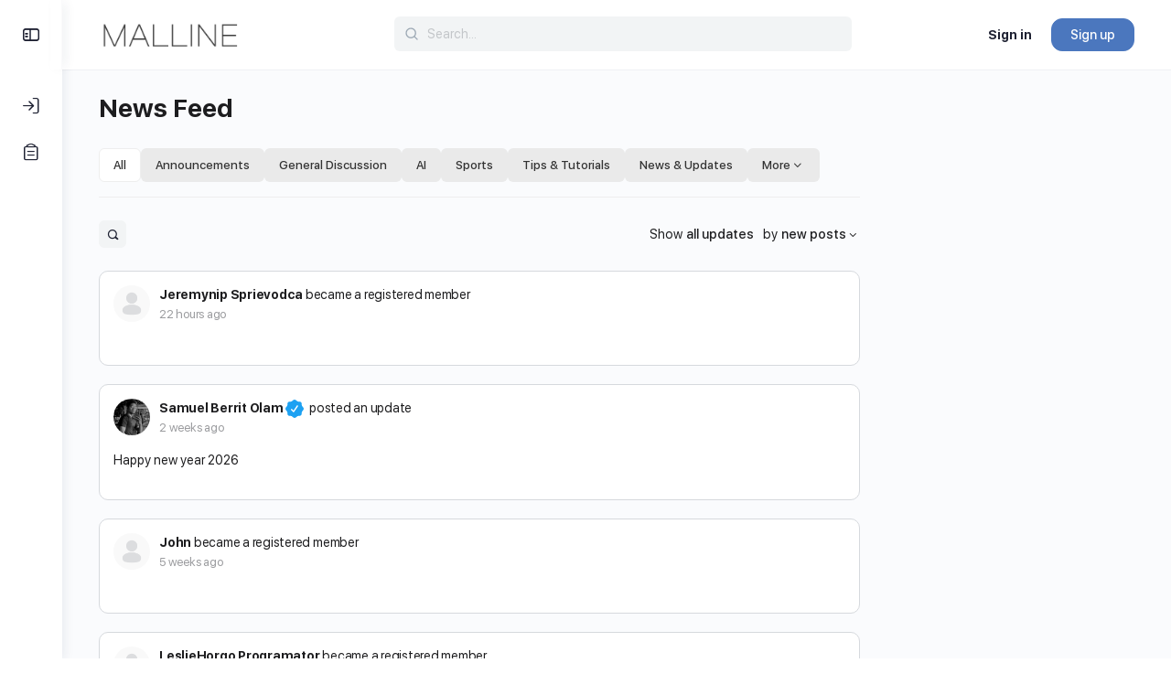

--- FILE ---
content_type: text/html; charset=UTF-8
request_url: https://malline.id/?attachment_id=28611
body_size: 29227
content:
<!doctype html>
<html lang="en-US" prefix="og: https://ogp.me/ns#">
	<head>
		<meta charset="UTF-8">
		<link rel="profile" href="http://gmpg.org/xfn/11">
		<script type="text/html" id="tmpl-bb-link-preview">
<% if ( link_scrapping ) { %>
	<% if ( link_loading ) { %>
		<span class="bb-url-scrapper-loading bb-ajax-loader"><i class="bb-icon-l bb-icon-spinner animate-spin"></i>Loading preview...</span>
	<% } %>
	<% if ( link_success || link_error ) { %>
		<a title="Cancel Preview" href="#" id="bb-close-link-suggestion">Remove Preview</a>
		<div class="bb-link-preview-container">

			<% if ( link_images && link_images.length && link_success && ! link_error && '' !== link_image_index ) { %>
				<div id="bb-url-scrapper-img-holder">
					<div class="bb-link-preview-image">
						<div class="bb-link-preview-image-cover">
							<img src="<%= link_images[link_image_index] %>"/>
						</div>
						<div class="bb-link-preview-icons">
							<%
							if ( link_images.length > 1 ) { %>
								<a data-bp-tooltip-pos="up" data-bp-tooltip="Change image" href="#" class="icon-exchange toolbar-button bp-tooltip" id="icon-exchange"><i class="bb-icon-l bb-icon-exchange"></i></a>
							<% } %>
							<% if ( link_images.length ) { %>
								<a data-bp-tooltip-pos="up" data-bp-tooltip="Remove image" href="#" class="icon-image-slash toolbar-button bp-tooltip" id="bb-link-preview-remove-image"><i class="bb-icon-l bb-icon-image-slash"></i></a>
							<% } %>
							<a data-bp-tooltip-pos="up" data-bp-tooltip="Confirm" class="toolbar-button bp-tooltip" href="#" id="bb-link-preview-select-image">
								<i class="bb-icon-check bb-icon-l"></i>
							</a>
						</div>
					</div>
					<% if ( link_images.length > 1 ) { %>
						<div class="bb-url-thumb-nav">
							<button type="button" id="bb-url-prevPicButton"><span class="bb-icon-l bb-icon-angle-left"></span></button>
							<button type="button" id="bb-url-nextPicButton"><span class="bb-icon-l bb-icon-angle-right"></span></button>
							<div id="bb-url-scrapper-img-count">
								Image <%= link_image_index + 1 %>&nbsp;of&nbsp;<%= link_images.length %>
							</div>
						</div>
					<% } %>
				</div>
			<% } %>

			<% if ( link_success && ! link_error && link_url ) { %>
				<div class="bb-link-preview-info">
					<% var a = document.createElement('a');
						a.href = link_url;
						var hostname = a.hostname;
						var domainName = hostname.replace('www.', '' );
					%>

					<% if ( 'undefined' !== typeof link_title && link_title.trim() && link_description ) { %>
						<p class="bb-link-preview-link-name"><%= domainName %></p>
					<% } %>

					<% if ( link_success && ! link_error ) { %>
						<p class="bb-link-preview-title"><%= link_title %></p>
					<% } %>

					<% if ( link_success && ! link_error ) { %>
						<div class="bb-link-preview-excerpt"><p><%= link_description %></p></div>
					<% } %>
				</div>
			<% } %>
			<% if ( link_error && ! link_success ) { %>
				<div id="bb-url-error" class="bb-url-error"><%= link_error_msg %></div>
			<% } %>
		</div>
	<% } %>
<% } %>
</script>
<script type="text/html" id="tmpl-activity-reacted-popup-heading">
	<h4>
		<# if ( 0 !== data.popup_heading.length ) { #>
			{{ data.popup_heading }}
		<# } #>
		<# if ( 0 === data.reacted_tabs.length ) { #>
			{{ ' (' + data.popup_heading_count + ')' }}
		<# } #>
	</h4>
</script>

<script type="text/html" id="tmpl-activity-reacted-popup-tab">
	<#
	if ( data.reaction_mode && 'emotions' === data.reaction_mode && 1 < data.reacted_tabs.length ) { #>
		<ul>
			<#
			var isFirstItem = true;
			jQuery.each( data.reacted_tabs, function( key, reaction ) {
			#>
			<li>
				<a href="javascript:void(0);" class="{{ isFirstItem ? 'active' : '' }}" data-tab="activity-state_{{key}}" reaction-id="{{ reaction.id ? reaction.id : '0' }}">
					<# if ( 'all' === reaction.type  ) { #>
						{{ reaction.icon_text }}
					<# } else if ( 'bb-icons' === reaction.type  ) { #>
						<i class="bb-icon-{{ reaction.icon }}" style="font-weight:200;color:{{ reaction.icon_color }};"></i>
						<span>{{ reaction.total_count }}</span>
					<# } else if ( 0 < reaction.icon_path.length ) { #>
						<img src="{{ reaction.icon_path }}" class="{{ reaction.type }}" alt="{{ reaction.icon_text }}" />
						<span>{{ reaction.total_count }}</span>
					<# } else { #>
						<i class="bb-icon-thumbs-up" style="font-weight:200;color:#385DFF;"></i>
						<span>{{ reaction.total_count }}</span>
					<# } #>
				</a>
			</li>
			<#
				isFirstItem = false;
			});
			#>
		</ul>
	<# } #>
</script>

<script type="text/html" id="tmpl-activity-reacted-popup-tab-content">
	<#
	var users            = data.reacted_users;
	var data_reaction_id = data.reaction_id ? data.reaction_id : 0;

	if ( 0 === data.reacted_tabs.length ) {
		var total_pages = 'undefined' !== typeof data.total_pages ? data.total_pages : 1;
		#>
		<div class="activity-state-popup_tab_item activity-state_ active" data-reaction-id="{{ data.reaction_id }}" data-paged="1" data-total-pages="{{ total_pages }}">

			<# if( users.length > 0 ) { #>
				<ul class="activity-state_users">
				<#
					jQuery.each(
						users,
						function( key, user )
						{
						#>
							<li class="activity-state_user">
								<div class="activity-state_user__avatar">
									<# if ( '' !== user.profile_url ) { #>
										<a href="{{ user.profile_url }}">
									<# } #>
										<img class="avatar" src="{{ user.avatar }}" alt="{{ user.name }}" />
										<div class="activity-state_user__reaction">
											<# if ( 'bb-icons' === user.reaction.type ) { #>
												<i class="bb-icon-{{ user.reaction.icon }}" style="font-weight:200;color:{{ user.reaction.icon_color }};"></i>
											<# } else if ( 0 < user.reaction.icon_path.length ) { #>
												<img src="{{ user.reaction.icon_path }}" class="{{ user.reaction.type }}" alt="{{ user.reaction.icon_text }}" />
											<# } else { #>
												<i class="bb-icon-thumbs-up" style="font-weight:200;color:#385DFF;"></i>
											<# } #>
										</div>
									<# if ( '' !== user.profile_url ) { #>
										</a>
									<# } #>
								</div>
								<div class="activity-state_user__name">
									<# if ( '' !== user.profile_url ) { #>
										<a href="{{ user.profile_url }}">{{ user.name }}</a>
									<# } else { #>
										{{ user.name }}
									<# } #>
								</div>
								<# if ( '' !== user.profile_url && user.member_type && user.member_type.label ) { #>
									<div class="activity-state_user__role" style="color:{{user.member_type.color.text}}; background-color:{{user.member_type.color.background}};">
										{{ user.member_type.label }}
									</div>
								<# } #>
							</li>
						<#
						}
					);
				#>
				</ul>
			<# } else { #>
				<ul class="activity-state_users"></ul>
			<# } #>
		</div>
		<#
	} else {
		var isFirstItem = true;

		jQuery.each(
			data.reacted_tabs,
			function( key, reaction )
			{
				var current_reaction_id = reaction.id ? reaction.id : 0;
				#>
				<div class="activity-state-popup_tab_item activity-state_{{key}} {{isFirstItem ? 'active' : ''}}" data-reaction-id="{{reaction.id ? reaction.id : '0'}}" data-paged="{{reaction.paged}}" data-total-pages="{{reaction.total_pages}}">
					<#
					if ( data_reaction_id === current_reaction_id ) {
						if ( 0 < users.length ) {
							#>
							<ul class="activity-state_users">
								<#
								jQuery.each(
									users,
									function( key, user )
									{
										#>
										<li class="activity-state_user">
											<div class="activity-state_user__avatar">
												<# if ( '' !== user.profile_url ) { #>
													<a href="{{ user.profile_url }}">
												<# } #>
													<img class="avatar" src="{{ user.avatar }}" alt="{{ user.name }}" />
													<div class="activity-state_user__reaction">
														<# if ( user.reaction.type === 'bb-icons' ) { #>
														<i class="bb-icon-{{ user.reaction.icon }}" style="font-weight:200;color:{{ user.reaction.icon_color }};"></i>
														<# } else if ( user.reaction.icon_path !== '' ) { #>
														<img src="{{ user.reaction.icon_path }}" class="{{ user.reaction.type }}" alt="{{ user.reaction.icon_text }}" />
														<# } else { #>
														<i class="bb-icon-thumbs-up" style="font-weight:200;color:#385DFF;"></i>
														<# } #>
													</div>
												<# if ( '' !== user.profile_url ) { #>
													</a>
												<# } #>
											</div>
											<div class="activity-state_user__name">
												<# if ( '' !== user.profile_url ) { #>
													<a href="{{ user.profile_url }}">{{ user.name }}</a>
												<# } else { #>
													{{ user.name }}
												<# } #>
											</div>
											<# if ( '' !== user.profile_url && user.member_type && user.member_type.label ) { #>
											<div class="activity-state_user__role" style="color:{{user.member_type.color.text}}; background-color:{{user.member_type.color.background}};">
												{{ user.member_type.label }}
											</div>
											<# } #>
										</li>
										<#
									}
								);
								#>
							</ul>
						<# } else { #>
							<div class="activity-state_no_users">
								{{ data.no_users }}
							</div>
						<# }
					} else { #>
						<ul class="activity-state_users"></ul>
					<# } #>
				</div>
				<#
				isFirstItem = false;
			}
		);
	}
	#>
</script>

<script type="text/html" id="tmpl-activity-reacted-item">
	<div class="activity-state_user__avatar">
		<# if ( '' !== data.profile_url ) { #>
			<a href="{{ data.profile_url }}">
		<# } #>
			<img class="avatar" src="{{ data.avatar }}" alt="{{ data.name }}" />
			<div class="activity-state_user__reaction">
				<# if ( 'bb-icons' === data.reaction.type ) { #>
					<i class="bb-icon-{{ data.reaction.icon }}" style="font-weight:200;color:{{ data.reaction.icon_color }};"></i>
				<# } else if ( 0 < data.reaction.icon_path.length ) { #>
					<img src="{{ data.reaction.icon_path }}" class="{{ data.reaction.type }}" alt="{{ data.reaction.icon_text }}" />
				<# } else { #>
					<i class="bb-icon-thumbs-up" style="font-weight:200;color:#385DFF;"></i>
				<# } #>
			</div>
		<# if ( '' !== data.profile_url ) { #>
			</a>
		<# } #>
	</div>
	<div class="activity-state_user__name">
		<# if ( '' !== data.profile_url ) { #>
			<a href="{{ data.profile_url }}">{{ data.name }}</a>
		<# } else { #>
			{{ data.name }}
		<# } #>
	</div>

	<# if ( '' !== data.profile_url && data.member_type && data.member_type.label ) { #>
		<div class="activity-state_user__role" style="color:{{data.member_type.color.text}}; background-color:{{data.member_type.color.background}};">
			{{ data.member_type.label }}
		</div>
	<# } #>
</script>

<script type="text/html" id="tmpl-activity-reacted-no-data">
	<#
	if ( 'undefined' !== typeof data.message && 0 < data.message.length ) {
		var error_type = ( 'undefined' !== typeof data.type && 0 < data.type.length ) ? data.type : 'error';
		#>
		<aside class="bp-feedback bp-messages bp-template-notice {{ error_type }}">
			<span class="bp-icon" aria-hidden="true"></span>
			<p>
				{{ data.message }}
			</p>
		</aside>
	<# } #>
</script>
<script type="text/html" id="tmpl-bb-topic-lists">
	<#
	if ( data.topics ) {
		var topicData       = data.topics;
		var topicId         = topicData.topic_id;
		var topicName       = topicData.topic_name;
		var topicWhoCanPost = topicData.topic_who_can_post;
		var itemId          = topicData.item_id;
		var itemType        = topicData.item_type;
		var edit_nonce      = topicData.edit_nonce;
		var delete_nonce    = topicData.delete_nonce;
		var edit_data       = JSON.stringify( {
			topic_id  : topicId,
			item_id   : itemId,
			item_type : itemType,
			nonce     : edit_nonce
		} );
		var delete_data     = JSON.stringify( {
			topic_id  : topicId,
			item_id   : itemId,
			item_type : itemType,
			nonce     : delete_nonce
		} );
	#>
		<div class="bb-activity-topic-item" data-topic-id="{{topicId}}">
			<div class="bb-topic-left">
				<span class="bb-topic-drag">
					<i class="bb-icon-grip-v"></i>
				</span>
				<span class="bb-topic-title">{{topicName}}</span>
				<# if ( topicData.is_global_activity ) { #>
					<span class="bb-topic-privacy" data-bp-tooltip="Global" data-bp-tooltip-pos="up"><i class="bb-icon-globe"></i></span>
				<# } #>
			</div>
			<div class="bb-topic-right">
				<span class="bb-topic-access">
					{{topicWhoCanPost}}
				</span>
			<div class="bb-topic-actions-wrapper">
				<span class="bb-topic-actions">
					<a href="#" class="bb-topic-actions_button" aria-label="More options">
						<i class="bb-icon-ellipsis-h"></i>
					</a>
				</span>
				<div class="bb-topic-more-dropdown">
					<a href="#" class="button edit bb-edit-topic bp-secondary-action bp-tooltip" title="Edit" data-topic-attr="{{edit_data}}">
						<span class="bp-screen-reader-text">Edit</span>
						<span class="edit-label">Edit</span>
					</a>
					<a href="#" class="button delete bb-delete-topic bp-secondary-action bp-tooltip" title="Delete" data-topic-attr="{{delete_data}}">
						<span class="bp-screen-reader-text">Delete</span>
						<span class="delete-label">Delete</span>
					</a>
					</div>
				</div>
			</div>
			<input disabled="" id="bb_activity_topics" name="bb_activity_topic_options[]" type="hidden" value="bb_activity_topic_options[]">
		</div>
	<# } #>
</script>
<script type="text/html" id="tmpl-profile-card-popup">
	<div id="profile-card" class="bb-profile-card bb-popup-card" data-bp-item-id="" data-bp-item-component="members">

		<div class="skeleton-card">
			<div class="skeleton-card-body">
				<div class="skeleton-card-avatar bb-loading-bg"></div>
				<div class="skeleton-card-entity">
					<div class="skeleton-card-type bb-loading-bg"></div>
					<div class="skeleton-card-heading bb-loading-bg"></div>
					<div class="skeleton-card-meta bb-loading-bg"></div>
				</div>
			</div>
						<div class="skeleton-card-footer skeleton-footer-plain">
				<div class="skeleton-card-button bb-loading-bg"></div>
				<div class="skeleton-card-button bb-loading-bg"></div>
				<div class="skeleton-card-button bb-loading-bg"></div>
			</div>
		</div>

		<div class="bb-card-content">
			<div class="bb-card-body">
				<div class="bb-card-avatar">
					<span class="card-profile-status"></span>
					<img src="" alt="">
				</div>
				<div class="bb-card-entity">
					<div class="bb-card-profile-type"></div>
					<h4 class="bb-card-heading"></h4>
					<div class="bb-card-meta">
						<span class="card-meta-item card-meta-joined">Joined <span></span></span>
						<span class="card-meta-item card-meta-last-active"></span>
													<span class="card-meta-item card-meta-followers"></span>
												</div>
				</div>
			</div>
			<div class="bb-card-footer">
								<div class="bb-card-action bb-card-action-outline">
					<a href="" class="card-button card-button-profile">View Profile</a>
				</div>
			</div>
		</div>

	</div>
</script>

<!-- Search Engine Optimization by Rank Math PRO - https://rankmath.com/ -->
<title>Page Not Found - Malline</title>
<meta name="robots" content="follow, noindex"/>
<meta property="og:locale" content="en_US" />
<meta property="og:type" content="article" />
<meta property="og:title" content="Page Not Found - Malline" />
<meta property="og:site_name" content="Malline" />
<meta name="twitter:card" content="summary_large_image" />
<meta name="twitter:title" content="Page Not Found - Malline" />
<script type="application/ld+json" class="rank-math-schema-pro">{"@context":"https://schema.org","@graph":[{"@type":"BreadcrumbList","@id":"#breadcrumb","itemListElement":[{"@type":"ListItem","position":"1","item":{"@id":"https://malline.id","name":"Home"}},{"@type":"ListItem","position":"2","item":{"@id":"https://malline.id/","name":"News Feed"}}]}]}</script>
<!-- /Rank Math WordPress SEO plugin -->

<link rel='dns-prefetch' href='//cdn.onesignal.com' />
<link rel="alternate" type="application/rss+xml" title="Malline &raquo; Feed" href="https://malline.id/feed/" />
<link rel="alternate" type="application/rss+xml" title="Malline &raquo; Comments Feed" href="https://malline.id/comments/feed/" />
<link rel="alternate" title="oEmbed (JSON)" type="application/json+oembed" href="https://malline.id/wp-json/oembed/1.0/embed?url=https%3A%2F%2Fmalline.id%2F" />
<link rel="alternate" title="oEmbed (XML)" type="text/xml+oembed" href="https://malline.id/wp-json/oembed/1.0/embed?url=https%3A%2F%2Fmalline.id%2F&#038;format=xml" />
<!-- malline.id is managing ads with Advanced Ads 2.0.16 – https://wpadvancedads.com/ --><script id="malli-ready">
			window.advanced_ads_ready=function(e,a){a=a||"complete";var d=function(e){return"interactive"===a?"loading"!==e:"complete"===e};d(document.readyState)?e():document.addEventListener("readystatechange",(function(a){d(a.target.readyState)&&e()}),{once:"interactive"===a})},window.advanced_ads_ready_queue=window.advanced_ads_ready_queue||[];		</script>
		<style id='wp-img-auto-sizes-contain-inline-css' type='text/css'>
img:is([sizes=auto i],[sizes^="auto," i]){contain-intrinsic-size:3000px 1500px}
/*# sourceURL=wp-img-auto-sizes-contain-inline-css */
</style>
<link rel='stylesheet' id='dashicons-css' href='https://malline.id/wp-includes/css/dashicons.min.css?ver=6.9' type='text/css' media='all' />
<link rel='stylesheet' id='bp-verified-member-css' href='https://malline.id/wp-content/plugins/bp-verified-member/assets/css/style.css?ver=1.2.8' type='text/css' media='all' />
<style id='bp-verified-member-inline-css' type='text/css'>

			:root {
				--bp-verified-members-verified-badge-shape: url('https://malline.id/wp-content/plugins/bp-verified-member/assets/images/mask-wavy.svg');
				--bp-verified-members-unverified-badge-shape: url('https://malline.id/wp-content/plugins/bp-verified-member/assets/images/mask-circle.svg');
			}
		
			.bp-verified-badge,
			.bp-verified-member .member-name-item > a:after,
			.bp-verified-member .item-title > a:after,
			.bp-verified-member > .author > a:after,
			.bp-verified-member .member-name > a:after {
				background-color: #1DA1F2 !important;
			}
			
			.bp-unverified-badge,
			.bp-unverified-member .member-name-item > a:after,
			.bp-unverified-member .item-title > a:after,
			.bp-unverified-member > .author > a:after,
			.bp-unverified-member .member-name > a:after {
				background-color: #DD9933 !important;
			}
		
/*# sourceURL=bp-verified-member-inline-css */
</style>
<link rel='stylesheet' id='bp-nouveau-icons-map-css' href='https://malline.id/wp-content/plugins/buddyboss-platform/bp-templates/bp-nouveau/icons/css/icons-map.min.css?ver=2.15.3' type='text/css' media='all' />
<link rel='stylesheet' id='bp-nouveau-bb-icons-css' href='https://malline.id/wp-content/plugins/buddyboss-platform/bp-templates/bp-nouveau/icons/css/bb-icons.min.css?ver=1.0.8' type='text/css' media='all' />
<link rel='stylesheet' id='bp-nouveau-css' href='https://malline.id/wp-content/plugins/buddyboss-platform/bp-templates/bp-nouveau/css/buddypress.min.css?ver=2.15.3' type='text/css' media='all' />
<style id='bp-nouveau-inline-css' type='text/css'>
.list-wrap .bs-group-cover a:before{ background:unset; }
/*# sourceURL=bp-nouveau-inline-css */
</style>
<link rel='stylesheet' id='buddyboss_legacy-css' href='https://malline.id/wp-content/themes/buddyboss-theme/inc/plugins/buddyboss-menu-icons/vendor/kucrut/icon-picker/css/types/buddyboss_legacy.css?ver=1.0' type='text/css' media='all' />
<link rel='stylesheet' id='elusive-css' href='https://malline.id/wp-content/themes/buddyboss-theme/inc/plugins/buddyboss-menu-icons/vendor/kucrut/icon-picker/css/types/elusive.css?ver=2.0' type='text/css' media='all' />
<link rel='stylesheet' id='font-awesome-css' href='https://malline.id/wp-content/themes/buddyboss-theme/inc/plugins/buddyboss-menu-icons/vendor/kucrut/icon-picker/css/types/font-awesome.css?ver=4.7.0' type='text/css' media='all' />
<link rel='stylesheet' id='foundation-icons-css' href='https://malline.id/wp-content/themes/buddyboss-theme/inc/plugins/buddyboss-menu-icons/vendor/kucrut/icon-picker/css/types/foundation-icons.css?ver=3.0' type='text/css' media='all' />
<style id='wp-block-library-inline-css' type='text/css'>
:root{--wp-block-synced-color:#7a00df;--wp-block-synced-color--rgb:122,0,223;--wp-bound-block-color:var(--wp-block-synced-color);--wp-editor-canvas-background:#ddd;--wp-admin-theme-color:#007cba;--wp-admin-theme-color--rgb:0,124,186;--wp-admin-theme-color-darker-10:#006ba1;--wp-admin-theme-color-darker-10--rgb:0,107,160.5;--wp-admin-theme-color-darker-20:#005a87;--wp-admin-theme-color-darker-20--rgb:0,90,135;--wp-admin-border-width-focus:2px}@media (min-resolution:192dpi){:root{--wp-admin-border-width-focus:1.5px}}.wp-element-button{cursor:pointer}:root .has-very-light-gray-background-color{background-color:#eee}:root .has-very-dark-gray-background-color{background-color:#313131}:root .has-very-light-gray-color{color:#eee}:root .has-very-dark-gray-color{color:#313131}:root .has-vivid-green-cyan-to-vivid-cyan-blue-gradient-background{background:linear-gradient(135deg,#00d084,#0693e3)}:root .has-purple-crush-gradient-background{background:linear-gradient(135deg,#34e2e4,#4721fb 50%,#ab1dfe)}:root .has-hazy-dawn-gradient-background{background:linear-gradient(135deg,#faaca8,#dad0ec)}:root .has-subdued-olive-gradient-background{background:linear-gradient(135deg,#fafae1,#67a671)}:root .has-atomic-cream-gradient-background{background:linear-gradient(135deg,#fdd79a,#004a59)}:root .has-nightshade-gradient-background{background:linear-gradient(135deg,#330968,#31cdcf)}:root .has-midnight-gradient-background{background:linear-gradient(135deg,#020381,#2874fc)}:root{--wp--preset--font-size--normal:16px;--wp--preset--font-size--huge:42px}.has-regular-font-size{font-size:1em}.has-larger-font-size{font-size:2.625em}.has-normal-font-size{font-size:var(--wp--preset--font-size--normal)}.has-huge-font-size{font-size:var(--wp--preset--font-size--huge)}.has-text-align-center{text-align:center}.has-text-align-left{text-align:left}.has-text-align-right{text-align:right}.has-fit-text{white-space:nowrap!important}#end-resizable-editor-section{display:none}.aligncenter{clear:both}.items-justified-left{justify-content:flex-start}.items-justified-center{justify-content:center}.items-justified-right{justify-content:flex-end}.items-justified-space-between{justify-content:space-between}.screen-reader-text{border:0;clip-path:inset(50%);height:1px;margin:-1px;overflow:hidden;padding:0;position:absolute;width:1px;word-wrap:normal!important}.screen-reader-text:focus{background-color:#ddd;clip-path:none;color:#444;display:block;font-size:1em;height:auto;left:5px;line-height:normal;padding:15px 23px 14px;text-decoration:none;top:5px;width:auto;z-index:100000}html :where(.has-border-color){border-style:solid}html :where([style*=border-top-color]){border-top-style:solid}html :where([style*=border-right-color]){border-right-style:solid}html :where([style*=border-bottom-color]){border-bottom-style:solid}html :where([style*=border-left-color]){border-left-style:solid}html :where([style*=border-width]){border-style:solid}html :where([style*=border-top-width]){border-top-style:solid}html :where([style*=border-right-width]){border-right-style:solid}html :where([style*=border-bottom-width]){border-bottom-style:solid}html :where([style*=border-left-width]){border-left-style:solid}html :where(img[class*=wp-image-]){height:auto;max-width:100%}:where(figure){margin:0 0 1em}html :where(.is-position-sticky){--wp-admin--admin-bar--position-offset:var(--wp-admin--admin-bar--height,0px)}@media screen and (max-width:600px){html :where(.is-position-sticky){--wp-admin--admin-bar--position-offset:0px}}

/*# sourceURL=wp-block-library-inline-css */
</style><style id='global-styles-inline-css' type='text/css'>
:root{--wp--preset--aspect-ratio--square: 1;--wp--preset--aspect-ratio--4-3: 4/3;--wp--preset--aspect-ratio--3-4: 3/4;--wp--preset--aspect-ratio--3-2: 3/2;--wp--preset--aspect-ratio--2-3: 2/3;--wp--preset--aspect-ratio--16-9: 16/9;--wp--preset--aspect-ratio--9-16: 9/16;--wp--preset--color--black: #000000;--wp--preset--color--cyan-bluish-gray: #abb8c3;--wp--preset--color--white: #ffffff;--wp--preset--color--pale-pink: #f78da7;--wp--preset--color--vivid-red: #cf2e2e;--wp--preset--color--luminous-vivid-orange: #ff6900;--wp--preset--color--luminous-vivid-amber: #fcb900;--wp--preset--color--light-green-cyan: #7bdcb5;--wp--preset--color--vivid-green-cyan: #00d084;--wp--preset--color--pale-cyan-blue: #8ed1fc;--wp--preset--color--vivid-cyan-blue: #0693e3;--wp--preset--color--vivid-purple: #9b51e0;--wp--preset--gradient--vivid-cyan-blue-to-vivid-purple: linear-gradient(135deg,rgb(6,147,227) 0%,rgb(155,81,224) 100%);--wp--preset--gradient--light-green-cyan-to-vivid-green-cyan: linear-gradient(135deg,rgb(122,220,180) 0%,rgb(0,208,130) 100%);--wp--preset--gradient--luminous-vivid-amber-to-luminous-vivid-orange: linear-gradient(135deg,rgb(252,185,0) 0%,rgb(255,105,0) 100%);--wp--preset--gradient--luminous-vivid-orange-to-vivid-red: linear-gradient(135deg,rgb(255,105,0) 0%,rgb(207,46,46) 100%);--wp--preset--gradient--very-light-gray-to-cyan-bluish-gray: linear-gradient(135deg,rgb(238,238,238) 0%,rgb(169,184,195) 100%);--wp--preset--gradient--cool-to-warm-spectrum: linear-gradient(135deg,rgb(74,234,220) 0%,rgb(151,120,209) 20%,rgb(207,42,186) 40%,rgb(238,44,130) 60%,rgb(251,105,98) 80%,rgb(254,248,76) 100%);--wp--preset--gradient--blush-light-purple: linear-gradient(135deg,rgb(255,206,236) 0%,rgb(152,150,240) 100%);--wp--preset--gradient--blush-bordeaux: linear-gradient(135deg,rgb(254,205,165) 0%,rgb(254,45,45) 50%,rgb(107,0,62) 100%);--wp--preset--gradient--luminous-dusk: linear-gradient(135deg,rgb(255,203,112) 0%,rgb(199,81,192) 50%,rgb(65,88,208) 100%);--wp--preset--gradient--pale-ocean: linear-gradient(135deg,rgb(255,245,203) 0%,rgb(182,227,212) 50%,rgb(51,167,181) 100%);--wp--preset--gradient--electric-grass: linear-gradient(135deg,rgb(202,248,128) 0%,rgb(113,206,126) 100%);--wp--preset--gradient--midnight: linear-gradient(135deg,rgb(2,3,129) 0%,rgb(40,116,252) 100%);--wp--preset--font-size--small: 13px;--wp--preset--font-size--medium: 20px;--wp--preset--font-size--large: 36px;--wp--preset--font-size--x-large: 42px;--wp--preset--spacing--20: 0.44rem;--wp--preset--spacing--30: 0.67rem;--wp--preset--spacing--40: 1rem;--wp--preset--spacing--50: 1.5rem;--wp--preset--spacing--60: 2.25rem;--wp--preset--spacing--70: 3.38rem;--wp--preset--spacing--80: 5.06rem;--wp--preset--shadow--natural: 6px 6px 9px rgba(0, 0, 0, 0.2);--wp--preset--shadow--deep: 12px 12px 50px rgba(0, 0, 0, 0.4);--wp--preset--shadow--sharp: 6px 6px 0px rgba(0, 0, 0, 0.2);--wp--preset--shadow--outlined: 6px 6px 0px -3px rgb(255, 255, 255), 6px 6px rgb(0, 0, 0);--wp--preset--shadow--crisp: 6px 6px 0px rgb(0, 0, 0);}:where(.is-layout-flex){gap: 0.5em;}:where(.is-layout-grid){gap: 0.5em;}body .is-layout-flex{display: flex;}.is-layout-flex{flex-wrap: wrap;align-items: center;}.is-layout-flex > :is(*, div){margin: 0;}body .is-layout-grid{display: grid;}.is-layout-grid > :is(*, div){margin: 0;}:where(.wp-block-columns.is-layout-flex){gap: 2em;}:where(.wp-block-columns.is-layout-grid){gap: 2em;}:where(.wp-block-post-template.is-layout-flex){gap: 1.25em;}:where(.wp-block-post-template.is-layout-grid){gap: 1.25em;}.has-black-color{color: var(--wp--preset--color--black) !important;}.has-cyan-bluish-gray-color{color: var(--wp--preset--color--cyan-bluish-gray) !important;}.has-white-color{color: var(--wp--preset--color--white) !important;}.has-pale-pink-color{color: var(--wp--preset--color--pale-pink) !important;}.has-vivid-red-color{color: var(--wp--preset--color--vivid-red) !important;}.has-luminous-vivid-orange-color{color: var(--wp--preset--color--luminous-vivid-orange) !important;}.has-luminous-vivid-amber-color{color: var(--wp--preset--color--luminous-vivid-amber) !important;}.has-light-green-cyan-color{color: var(--wp--preset--color--light-green-cyan) !important;}.has-vivid-green-cyan-color{color: var(--wp--preset--color--vivid-green-cyan) !important;}.has-pale-cyan-blue-color{color: var(--wp--preset--color--pale-cyan-blue) !important;}.has-vivid-cyan-blue-color{color: var(--wp--preset--color--vivid-cyan-blue) !important;}.has-vivid-purple-color{color: var(--wp--preset--color--vivid-purple) !important;}.has-black-background-color{background-color: var(--wp--preset--color--black) !important;}.has-cyan-bluish-gray-background-color{background-color: var(--wp--preset--color--cyan-bluish-gray) !important;}.has-white-background-color{background-color: var(--wp--preset--color--white) !important;}.has-pale-pink-background-color{background-color: var(--wp--preset--color--pale-pink) !important;}.has-vivid-red-background-color{background-color: var(--wp--preset--color--vivid-red) !important;}.has-luminous-vivid-orange-background-color{background-color: var(--wp--preset--color--luminous-vivid-orange) !important;}.has-luminous-vivid-amber-background-color{background-color: var(--wp--preset--color--luminous-vivid-amber) !important;}.has-light-green-cyan-background-color{background-color: var(--wp--preset--color--light-green-cyan) !important;}.has-vivid-green-cyan-background-color{background-color: var(--wp--preset--color--vivid-green-cyan) !important;}.has-pale-cyan-blue-background-color{background-color: var(--wp--preset--color--pale-cyan-blue) !important;}.has-vivid-cyan-blue-background-color{background-color: var(--wp--preset--color--vivid-cyan-blue) !important;}.has-vivid-purple-background-color{background-color: var(--wp--preset--color--vivid-purple) !important;}.has-black-border-color{border-color: var(--wp--preset--color--black) !important;}.has-cyan-bluish-gray-border-color{border-color: var(--wp--preset--color--cyan-bluish-gray) !important;}.has-white-border-color{border-color: var(--wp--preset--color--white) !important;}.has-pale-pink-border-color{border-color: var(--wp--preset--color--pale-pink) !important;}.has-vivid-red-border-color{border-color: var(--wp--preset--color--vivid-red) !important;}.has-luminous-vivid-orange-border-color{border-color: var(--wp--preset--color--luminous-vivid-orange) !important;}.has-luminous-vivid-amber-border-color{border-color: var(--wp--preset--color--luminous-vivid-amber) !important;}.has-light-green-cyan-border-color{border-color: var(--wp--preset--color--light-green-cyan) !important;}.has-vivid-green-cyan-border-color{border-color: var(--wp--preset--color--vivid-green-cyan) !important;}.has-pale-cyan-blue-border-color{border-color: var(--wp--preset--color--pale-cyan-blue) !important;}.has-vivid-cyan-blue-border-color{border-color: var(--wp--preset--color--vivid-cyan-blue) !important;}.has-vivid-purple-border-color{border-color: var(--wp--preset--color--vivid-purple) !important;}.has-vivid-cyan-blue-to-vivid-purple-gradient-background{background: var(--wp--preset--gradient--vivid-cyan-blue-to-vivid-purple) !important;}.has-light-green-cyan-to-vivid-green-cyan-gradient-background{background: var(--wp--preset--gradient--light-green-cyan-to-vivid-green-cyan) !important;}.has-luminous-vivid-amber-to-luminous-vivid-orange-gradient-background{background: var(--wp--preset--gradient--luminous-vivid-amber-to-luminous-vivid-orange) !important;}.has-luminous-vivid-orange-to-vivid-red-gradient-background{background: var(--wp--preset--gradient--luminous-vivid-orange-to-vivid-red) !important;}.has-very-light-gray-to-cyan-bluish-gray-gradient-background{background: var(--wp--preset--gradient--very-light-gray-to-cyan-bluish-gray) !important;}.has-cool-to-warm-spectrum-gradient-background{background: var(--wp--preset--gradient--cool-to-warm-spectrum) !important;}.has-blush-light-purple-gradient-background{background: var(--wp--preset--gradient--blush-light-purple) !important;}.has-blush-bordeaux-gradient-background{background: var(--wp--preset--gradient--blush-bordeaux) !important;}.has-luminous-dusk-gradient-background{background: var(--wp--preset--gradient--luminous-dusk) !important;}.has-pale-ocean-gradient-background{background: var(--wp--preset--gradient--pale-ocean) !important;}.has-electric-grass-gradient-background{background: var(--wp--preset--gradient--electric-grass) !important;}.has-midnight-gradient-background{background: var(--wp--preset--gradient--midnight) !important;}.has-small-font-size{font-size: var(--wp--preset--font-size--small) !important;}.has-medium-font-size{font-size: var(--wp--preset--font-size--medium) !important;}.has-large-font-size{font-size: var(--wp--preset--font-size--large) !important;}.has-x-large-font-size{font-size: var(--wp--preset--font-size--x-large) !important;}
/*# sourceURL=global-styles-inline-css */
</style>

<style id='classic-theme-styles-inline-css' type='text/css'>
/*! This file is auto-generated */
.wp-block-button__link{color:#fff;background-color:#32373c;border-radius:9999px;box-shadow:none;text-decoration:none;padding:calc(.667em + 2px) calc(1.333em + 2px);font-size:1.125em}.wp-block-file__button{background:#32373c;color:#fff;text-decoration:none}
/*# sourceURL=/wp-includes/css/classic-themes.min.css */
</style>
<link rel='stylesheet' id='bb-pro-enqueue-scripts-css' href='https://malline.id/wp-content/plugins/buddyboss-platform-pro/assets/css/index.min.css?ver=2.11.0' type='text/css' media='all' />
<link rel='stylesheet' id='bb-access-control-css' href='https://malline.id/wp-content/plugins/buddyboss-platform-pro/includes/access-control/assets/css/bb-access-control.min.css?ver=2.11.0' type='text/css' media='all' />
<link rel='stylesheet' id='bb-polls-style-css' href='https://malline.id/wp-content/plugins/buddyboss-platform-pro/includes/polls/assets/css/bb-polls.min.css?ver=2.11.0' type='text/css' media='all' />
<link rel='stylesheet' id='bb-schedule-posts-css' href='https://malline.id/wp-content/plugins/buddyboss-platform-pro/includes/schedule-posts/assets/css/bb-schedule-posts.min.css?ver=2.11.0' type='text/css' media='all' />
<link rel='stylesheet' id='bb-topics-style-css' href='https://malline.id/wp-content/plugins/buddyboss-platform-pro/includes/topics/assets/css/bb-topics.min.css?ver=2.11.0' type='text/css' media='all' />
<link rel='stylesheet' id='bp-select2-css' href='https://malline.id/wp-content/plugins/buddyboss-platform/bp-core/css/vendor/select2.min.css?ver=2.15.3' type='text/css' media='all' />
<link rel='stylesheet' id='bb-activity-post-feature-image-css' href='https://malline.id/wp-content/plugins/buddyboss-platform-pro/includes/platform-settings/activity/post-feature-image/assets/css/bb-activity-post-feature-image.min.css?ver=2.11.0' type='text/css' media='all' />
<link rel='stylesheet' id='bb-cropper-css-css' href='https://malline.id/wp-content/plugins/buddyboss-platform/bp-core/css/vendor/cropper.min.css?ver=2.15.3' type='text/css' media='all' />
<link rel='stylesheet' id='bb-meprlms-frontend-css' href='https://malline.id/wp-content/plugins/buddyboss-platform-pro/includes/integrations/meprlms/assets/css/meprlms-frontend.min.css?ver=2.15.3' type='text/css' media='all' />
<link rel='stylesheet' id='bb-tutorlms-admin-css' href='https://malline.id/wp-content/plugins/buddyboss-platform-pro/includes/integrations/tutorlms/assets/css/bb-tutorlms-admin.min.css?ver=2.15.3' type='text/css' media='all' />
<link rel='stylesheet' id='bp-medium-editor-css' href='https://malline.id/wp-content/plugins/buddyboss-platform/bp-core/css/medium-editor.min.css?ver=2.15.3' type='text/css' media='all' />
<link rel='stylesheet' id='bp-medium-editor-beagle-css' href='https://malline.id/wp-content/plugins/buddyboss-platform/bp-core/css/medium-editor-beagle.min.css?ver=2.15.3' type='text/css' media='all' />
<link rel='stylesheet' id='emojionearea-css' href='https://malline.id/wp-content/plugins/buddyboss-platform/bp-core/css/emojionearea-edited.min.css?ver=2.15.3' type='text/css' media='all' />
<link rel='stylesheet' id='bp-media-videojs-css-css' href='https://malline.id/wp-content/plugins/buddyboss-platform/bp-core/css/vendor/video-js.min.css?ver=2.15.3' type='text/css' media='all' />
<link rel='stylesheet' id='redux-extendify-styles-css' href='https://malline.id/wp-content/themes/buddyboss-theme/inc/admin/framework/redux-core/assets/css/extendify-utilities.css?ver=4.4.11' type='text/css' media='all' />
<link rel='stylesheet' id='buddyboss-theme-fonts-css' href='https://malline.id/wp-content/themes/buddyboss-theme/assets/fonts/fonts.css?ver=2.16.1' type='text/css' media='all' />
<link rel='stylesheet' id='bp-zoom-css' href='https://malline.id/wp-content/plugins/buddyboss-platform-pro/includes/integrations/zoom/assets/css/bp-zoom.min.css?ver=2.11.0' type='text/css' media='all' />
<link rel='stylesheet' id='buddyboss-theme-magnific-popup-css-css' href='https://malline.id/wp-content/themes/buddyboss-theme/assets/css/vendors/magnific-popup.min.css?ver=2.16.1' type='text/css' media='all' />
<link rel='stylesheet' id='buddyboss-theme-select2-css-css' href='https://malline.id/wp-content/themes/buddyboss-theme/assets/css/vendors/select2.min.css?ver=2.16.1' type='text/css' media='all' />
<link rel='stylesheet' id='buddyboss-theme-css-css' href='https://malline.id/wp-content/themes/buddyboss-theme/assets/css/theme.min.css?ver=2.16.1' type='text/css' media='all' />
<link rel='stylesheet' id='buddyboss-theme-template-css' href='https://malline.id/wp-content/themes/buddyboss-theme/assets/css/template-v2.min.css?ver=2.16.1' type='text/css' media='all' />
<link rel='stylesheet' id='buddyboss-theme-buddypress-css' href='https://malline.id/wp-content/themes/buddyboss-theme/assets/css/buddypress.min.css?ver=2.16.1' type='text/css' media='all' />
<link rel='stylesheet' id='bb-pro-onesignal-css-css' href='https://malline.id/wp-content/plugins/buddyboss-platform-pro/includes/integrations/onesignal/assets/css/bb-onesignal.min.css?ver=2.11.0' type='text/css' media='all' />
<link rel='stylesheet' id='buddyboss-child-css-css' href='https://malline.id/wp-content/themes/buddyboss-theme-child/assets/css/custom.css?ver=6.9' type='text/css' media='all' />
<script type="text/javascript">
            window._bbssoDOMReady = function (callback) {
                if ( document.readyState === "complete" || document.readyState === "interactive" ) {
                    callback();
                } else {
                    document.addEventListener( "DOMContentLoaded", callback );
                }
            };
            </script><script type="text/javascript" src="https://malline.id/wp-content/plugins/bp-verified-member/assets/js/vendor/popper.min.js?ver=2.11.0" id="popper2-js"></script>
<script type="text/javascript" src="https://malline.id/wp-includes/js/jquery/jquery.min.js?ver=3.7.1" id="jquery-core-js"></script>
<script type="text/javascript" src="https://malline.id/wp-includes/js/jquery/jquery-migrate.min.js?ver=3.4.1" id="jquery-migrate-js"></script>
<script type="text/javascript" id="bp-verified-member-js-extra">
/* <![CDATA[ */
var bpVerifiedMember = {"verifiedBadgeHtml":"\u003Cspan class=\"bp-verified-badge\"\u003E\u003C/span\u003E","verifiedTooltip":"Verified","unverifiedBadgeHtml":"\u003Cspan class=\"bp-unverified-badge\"\u003E\u003C/span\u003E","unverifiedTooltip":"Unverified","ajaxUrl":"https://malline.id/wp-admin/admin-ajax.php"};
//# sourceURL=bp-verified-member-js-extra
/* ]]> */
</script>
<script type="text/javascript" src="https://malline.id/wp-content/plugins/bp-verified-member/assets/js/main.js?ver=1.2.8" id="bp-verified-member-js"></script>
<script type="text/javascript" id="bb-twemoji-js-extra">
/* <![CDATA[ */
var bbemojiSettings = {"baseUrl":"https://s.w.org/images/core/emoji/14.0.0/72x72/","ext":".png","svgUrl":"https://s.w.org/images/core/emoji/14.0.0/svg/","svgExt":".svg"};
//# sourceURL=bb-twemoji-js-extra
/* ]]> */
</script>
<script type="text/javascript" src="https://malline.id/wp-includes/js/twemoji.min.js?ver=2.15.3" id="bb-twemoji-js"></script>
<script type="text/javascript" src="https://malline.id/wp-content/plugins/buddyboss-platform/bp-core/js/bb-emoji-loader.min.js?ver=2.15.3" id="bb-emoji-loader-js"></script>
<script type="text/javascript" id="bb-reaction-js-extra">
/* <![CDATA[ */
var bbReactionVars = {"ajax_url":"https://malline.id/wp-admin/admin-ajax.php"};
//# sourceURL=bb-reaction-js-extra
/* ]]> */
</script>
<script type="text/javascript" src="https://malline.id/wp-content/plugins/buddyboss-platform-pro/includes/reactions/assets/js/bb-reaction.min.js?ver=2.11.0" id="bb-reaction-js"></script>
<script type="text/javascript" src="https://malline.id/wp-content/plugins/buddyboss-platform/bp-core/js/widget-members.min.js?ver=2.15.3" id="bp-widget-members-js"></script>
<script type="text/javascript" src="https://malline.id/wp-content/plugins/buddyboss-platform/bp-core/js/jquery-query.min.js?ver=2.15.3" id="bp-jquery-query-js"></script>
<script type="text/javascript" src="https://malline.id/wp-content/plugins/buddyboss-platform/bp-core/js/vendor/jquery-cookie.min.js?ver=2.15.3" id="bp-jquery-cookie-js"></script>
<script type="text/javascript" src="https://malline.id/wp-content/plugins/buddyboss-platform/bp-core/js/vendor/jquery-scroll-to.min.js?ver=2.15.3" id="bp-jquery-scroll-to-js"></script>
<script type="text/javascript" id="bp-select2-js-extra">
/* <![CDATA[ */
var bp_select2 = {"i18n":{"errorLoading":"The results could not be loaded.","inputTooLong":"Please delete %% character","inputTooShort":"Please enter %% or more characters","loadingMore":"Loading more results\u2026","maximumSelected":"You can only select %% item","noResults":"No results found","searching":"Searching\u2026","removeAllItems":"Remove all items","msginputTooShort":"Start typing to find members"}};
//# sourceURL=bp-select2-js-extra
/* ]]> */
</script>
<script type="text/javascript" src="https://malline.id/wp-content/plugins/buddyboss-platform/bp-core/js/vendor/select2.min.js?ver=2.15.3" id="bp-select2-js"></script>
<script type="text/javascript" id="bp-media-dropzone-js-extra">
/* <![CDATA[ */
var bp_media_dropzone = {"dictDefaultMessage":"Drop files here to upload","dictFallbackMessage":"Your browser does not support drag'n'drop file uploads.","dictFallbackText":"Please use the fallback form below to upload your files like in the olden days.","dictFileTooBig":"Sorry, file size is too big ({{filesize}} MB). Max file size limit: {{maxFilesize}} MB.","dictInvalidFileType":"You can't upload files of this type.","dictResponseError":"Server responded with {{statusCode}} code.","dictCancelUpload":"Cancel upload","dictUploadCanceled":"Upload canceled.","dictCancelUploadConfirmation":"Are you sure you want to cancel this upload?","dictRemoveFile":"Remove file","dictMaxFilesExceeded":"You cannot upload more than 10 files at a time."};
//# sourceURL=bp-media-dropzone-js-extra
/* ]]> */
</script>
<script type="text/javascript" src="https://malline.id/wp-content/plugins/buddyboss-platform/bp-core/js/vendor/dropzone.min.js?ver=2.15.3" id="bp-media-dropzone-js"></script>
<script type="text/javascript" src="https://malline.id/wp-content/plugins/buddyboss-platform-pro/includes/integrations/meprlms/assets/js/bb-meprlms-frontend.min.js?ver=2.15.3" id="bb-meprlms-frontend-js"></script>
<script type="text/javascript" id="bb-tutorlms-admin-js-extra">
/* <![CDATA[ */
var bbTutorLMSVars = {"ajax_url":"https://malline.id/wp-admin/admin-ajax.php","select_course_placeholder":"Start typing a course name to associate with this group."};
//# sourceURL=bb-tutorlms-admin-js-extra
/* ]]> */
</script>
<script type="text/javascript" src="https://malline.id/wp-content/plugins/buddyboss-platform-pro/includes/integrations/tutorlms/assets/js/bb-tutorlms-admin.min.js?ver=2.15.3" id="bb-tutorlms-admin-js"></script>
<script type="text/javascript" src="https://malline.id/wp-content/plugins/buddyboss-platform/bp-core/js/vendor/magnific-popup.js?ver=2.15.3" id="bp-nouveau-magnific-popup-js"></script>
<script type="text/javascript" src="https://malline.id/wp-content/plugins/buddyboss-platform/bp-core/js/vendor/medium-editor.min.js?ver=2.15.3" id="bp-medium-editor-js"></script>
<script type="text/javascript" src="https://malline.id/wp-content/plugins/buddyboss-platform/bp-core/js/vendor/exif.js?ver=2.15.3" id="bp-exif-js"></script>
<script type="text/javascript" src="https://malline.id/wp-content/plugins/buddyboss-platform/bp-core/js/vendor/video.min.js?ver=2.15.3" id="bp-media-videojs-js"></script>
<script type="text/javascript" src="https://malline.id/wp-content/plugins/buddyboss-platform/bp-core/js/vendor/videojs-seek-buttons.min.js?ver=2.15.3" id="bp-media-videojs-seek-buttons-js"></script>
<script type="text/javascript" src="https://malline.id/wp-content/plugins/buddyboss-platform/bp-core/js/vendor/flv.js?ver=2.15.3" id="bp-media-videojs-flv-js"></script>
<script type="text/javascript" src="https://malline.id/wp-content/plugins/buddyboss-platform/bp-core/js/vendor/videojs-flash.js?ver=2.15.3" id="bp-media-videojs-flash-js"></script>
<script type="text/javascript" id="advanced-ads-advanced-js-js-extra">
/* <![CDATA[ */
var advads_options = {"blog_id":"1","privacy":{"enabled":false,"state":"not_needed"}};
//# sourceURL=advanced-ads-advanced-js-js-extra
/* ]]> */
</script>
<script type="text/javascript" src="https://malline.id/wp-content/plugins/advanced-ads/public/assets/js/advanced.min.js?ver=2.0.16" id="advanced-ads-advanced-js-js"></script>
<script type="text/javascript" src="https://malline.id/wp-content/themes/buddyboss-theme-child/assets/js/custom.js?ver=6.9" id="buddyboss-child-js-js"></script>
<link rel="https://api.w.org/" href="https://malline.id/wp-json/" /><link rel="alternate" title="JSON" type="application/json" href="https://malline.id/wp-json/wp/v2/pages/0" /><link rel="EditURI" type="application/rsd+xml" title="RSD" href="https://malline.id/xmlrpc.php?rsd" />
<meta name="generator" content="WordPress 6.9" />

	<script>var ajaxurl = 'https://malline.id/wp-admin/admin-ajax.php';</script>

	<script type="text/javascript">
		var advadsCfpQueue = [];
		var advadsCfpAd = function( adID ){
			if ( 'undefined' == typeof advadsProCfp ) { advadsCfpQueue.push( adID ) } else { advadsProCfp.addElement( adID ) }
		};
		</script>
		<meta name="generator" content="Redux 4.4.11" /><meta name="viewport" content="width=device-width, initial-scale=1.0, maximum-scale=3.0, user-scalable=1" /><script type="text/javascript" id="google_gtagjs" src="https://www.googletagmanager.com/gtag/js?id=G-6NY68RJM7X" async="async"></script>
<script type="text/javascript" id="google_gtagjs-inline">
/* <![CDATA[ */
window.dataLayer = window.dataLayer || [];function gtag(){dataLayer.push(arguments);}gtag('js', new Date());gtag('config', 'G-6NY68RJM7X', {} );
/* ]]> */
</script>

	<link rel="alternate" type="application/rss+xml" title="Malline | Site Wide Activity RSS Feed" href="https://malline.id/newsfeed/feed/" />

	<link rel='canonical' href='https://malline.id/' />
<link rel="icon" href="https://malline.id/wp-content/uploads/2025/04/cropped-Malline-Fav-1-32x32.png" sizes="32x32" />
<link rel="icon" href="https://malline.id/wp-content/uploads/2025/04/cropped-Malline-Fav-1-192x192.png" sizes="192x192" />
<link rel="apple-touch-icon" href="https://malline.id/wp-content/uploads/2025/04/cropped-Malline-Fav-1-180x180.png" />
<meta name="msapplication-TileImage" content="https://malline.id/wp-content/uploads/2025/04/cropped-Malline-Fav-1-270x270.png" />
<style id="buddyboss_theme-style">:root{--bb-primary-color:#4B77BE;--bb-primary-color-rgb:75, 119, 190;--bb-body-background-color:#FAFBFD;--bb-body-background-color-rgb:250, 251, 253;--bb-content-background-color:#FFFFFF;--bb-content-alternate-background-color:#F2F4F5;--bb-content-border-color:#D6D9DD;--bb-content-border-color-rgb:214, 217, 221;--bb-cover-image-background-color:#647385;--bb-headings-color:#1D1D1F;--bb-headings-color-rgb:29, 29, 31;--bb-body-text-color:#1D1D1F;--bb-body-text-color-rgb:29, 29, 31;--bb-alternate-text-color:#9B9C9F;--bb-alternate-text-color-rgb:155, 156, 159;--bb-primary-button-background-regular:#4B77BE;--bb-primary-button-background-hover:#32548B;--bb-primary-button-border-regular:#4B77BE;--bb-primary-button-border-hover:#32548B;--bb-primary-button-text-regular:#FFFFFF;--bb-primary-button-text-regular-rgb:255, 255, 255;--bb-primary-button-text-hover:#FFFFFF;--bb-primary-button-text-hover-rgb:255, 255, 255;--bb-secondary-button-background-regular:#F2F4F5;--bb-secondary-button-background-hover:#4B77BE;--bb-secondary-button-border-regular:#F2F4F5;--bb-secondary-button-border-hover:#4B77BE;--bb-secondary-button-text-regular:#1E2132;--bb-secondary-button-text-hover:#FFFFFF;--bb-header-background:#FFFFFF;--bb-header-alternate-background:#F2F4F5;--bb-header-links:#1E2132;--bb-header-links-hover:#4B77BE;--bb-header-mobile-logo-size:155px;--bb-header-height:76px;--bb-sidenav-background:#FFFFFF;--bb-sidenav-text-regular:#1E2132;--bb-sidenav-text-hover:#1E2132;--bb-sidenav-text-active:#FFFFFF;--bb-sidenav-menu-background-color-regular:#FFFFFF;--bb-sidenav-menu-background-color-hover:#F2F4F5;--bb-sidenav-menu-background-color-active:#4B77BE;--bb-sidenav-count-text-color-regular:#1E2132;--bb-sidenav-count-text-color-hover:#FFFFFF;--bb-sidenav-count-text-color-active:#4B77BE;--bb-sidenav-count-background-color-regular:#F2F4F5;--bb-sidenav-count-background-color-hover:#4B77BE;--bb-sidenav-count-background-color-active:#FFFFFF;--bb-footer-background:#FAFBFD;--bb-footer-widget-background:#FAFBFD;--bb-footer-text-color:#5A5A5A;--bb-footer-menu-link-color-regular:#5A5A5A;--bb-footer-menu-link-color-hover:#4B77BE;--bb-footer-menu-link-color-active:#1E2132;--bb-admin-screen-bgr-color:#FFFFFF;--bb-admin-screen-txt-color:#1E2132;--bb-login-register-link-color-regular:#5A5A5A;--bb-login-register-link-color-hover:#32548B;--bb-login-register-button-background-color-regular:#4B77BE;--bb-login-register-button-background-color-hover:#32548B;--bb-login-register-button-border-color-regular:#4B77BE;--bb-login-register-button-border-color-hover:#32548B;--bb-login-register-button-text-color-regular:#FFFFFF;--bb-login-register-button-text-color-hover:#FFFFFF;--bb-label-background-color:#D7DFFF;--bb-label-text-color:#4B77BE;--bb-tooltip-background:#1E2132;--bb-tooltip-background-rgb:30, 33, 50;--bb-tooltip-color:#FFFFFF;--bb-default-notice-color:#4B77BE;--bb-default-notice-color-rgb:75, 119, 190;--bb-success-color:#14B550;--bb-success-color-rgb:20, 181, 80;--bb-warning-color:#ED9615;--bb-warning-color-rgb:237, 150, 21;--bb-danger-color:#DB222A;--bb-danger-color-rgb:219, 34, 42;--bb-login-custom-heading-color:#FFFFFF;--bb-button-radius:12px;--bb-block-radius:10px;--bb-option-radius:5px;--bb-block-radius-inner:6px;--bb-input-radius:6px;--bb-label-type-radius:6px;--bb-checkbox-radius:5.4px;--bb-primary-button-focus-shadow:0px 0px 1px 2px rgba(0, 0, 0, 0.05), inset 0px 0px 0px 2px rgba(0, 0, 0, 0.08);--bb-secondary-button-focus-shadow:0px 0px 1px 2px rgba(0, 0, 0, 0.05), inset 0px 0px 0px 2px rgba(0, 0, 0, 0.08);--bb-outline-button-focus-shadow:0px 0px 1px 2px rgba(0, 0, 0, 0.05), inset 0px 0px 0px 2px rgba(0, 0, 0, 0.08);--bb-input-focus-shadow:0px 0px 0px 2px rgba(var(--bb-primary-color-rgb), 0.1);--bb-input-focus-border-color:var(--bb-primary-color);--bb-widget-title-text-transform:none;}h1 { line-height:1.2; }h2 { line-height:1.2; }h3 { line-height:1.4; }h4 { line-height:1.4; }h5 { line-height:1.4; }h6 { line-height:1.4; }.bb-style-primary-bgr-color {background-color:#4B77BE;}.bb-style-border-radius {border-radius:12px;}#site-logo .site-title img {max-height:inherit;}.site-header-container .site-branding {min-width:155px;}#site-logo .site-title .bb-logo img,#site-logo .site-title img.bb-logo,.buddypanel .site-title img {width:155px;}.site-title img.bb-mobile-logo {width:155px;}.footer-logo img {max-width:182px;}.site-header-container #site-logo .bb-logo img,.site-header-container #site-logo .site-title img.bb-logo,.site-title img.bb-mobile-logo {max-height:76px}.sticky-header .site-content,body.buddypress.sticky-header .site-content,.bb-buddypanel.sticky-header .site-content,.single-sfwd-quiz.bb-buddypanel.sticky-header .site-content,.single-sfwd-lessons.bb-buddypanel.sticky-header .site-content,.single-sfwd-topic.bb-buddypanel.sticky-header .site-content {padding-top:76px}.site-header .site-header-container,.header-search-wrap,.header-search-wrap input.search-field,.header-search-wrap form.search-form {height:76px;}.sticky-header .bp-feedback.bp-sitewide-notice {top:76px;}@media screen and (max-width:767px) {.bb-mobile-header {height:76px;}#learndash-content .lms-topic-sidebar-wrapper .lms-topic-sidebar-data,.lifter-topic-sidebar-wrapper .lifter-topic-sidebar-data {height:calc(90vh - 76px);}}[data-balloon]:after,[data-bp-tooltip]:after {background-color:rgba( 30,33,50,1 );box-shadow:none;}[data-balloon]:before,[data-bp-tooltip]:before {background:no-repeat url("data:image/svg+xml;charset=utf-8,%3Csvg%20xmlns%3D%22http://www.w3.org/2000/svg%22%20width%3D%2236px%22%20height%3D%2212px%22%3E%3Cpath%20fill%3D%22rgba( 30,33,50,1 )%22%20transform%3D%22rotate(0)%22%20d%3D%22M2.658,0.000%20C-13.615,0.000%2050.938,0.000%2034.662,0.000%20C28.662,0.000%2023.035,12.002%2018.660,12.002%20C14.285,12.002%208.594,0.000%202.658,0.000%20Z%22/%3E%3C/svg%3E");background-size:100% auto;}[data-bp-tooltip][data-bp-tooltip-pos="right"]:before,[data-balloon][data-balloon-pos='right']:before {background:no-repeat url("data:image/svg+xml;charset=utf-8,%3Csvg%20xmlns%3D%22http://www.w3.org/2000/svg%22%20width%3D%2212px%22%20height%3D%2236px%22%3E%3Cpath%20fill%3D%22rgba( 30,33,50,1 )%22%20transform%3D%22rotate(90 6 6)%22%20d%3D%22M2.658,0.000%20C-13.615,0.000%2050.938,0.000%2034.662,0.000%20C28.662,0.000%2023.035,12.002%2018.660,12.002%20C14.285,12.002%208.594,0.000%202.658,0.000%20Z%22/%3E%3C/svg%3E");background-size:100% auto;}[data-bp-tooltip][data-bp-tooltip-pos="left"]:before,[data-balloon][data-balloon-pos='left']:before {background:no-repeat url("data:image/svg+xml;charset=utf-8,%3Csvg%20xmlns%3D%22http://www.w3.org/2000/svg%22%20width%3D%2212px%22%20height%3D%2236px%22%3E%3Cpath%20fill%3D%22rgba( 30,33,50,1 )%22%20transform%3D%22rotate(-90 18 18)%22%20d%3D%22M2.658,0.000%20C-13.615,0.000%2050.938,0.000%2034.662,0.000%20C28.662,0.000%2023.035,12.002%2018.660,12.002%20C14.285,12.002%208.594,0.000%202.658,0.000%20Z%22/%3E%3C/svg%3E");background-size:100% auto;}[data-bp-tooltip][data-bp-tooltip-pos="down-left"]:before,[data-bp-tooltip][data-bp-tooltip-pos="down"]:before,[data-balloon][data-balloon-pos='down']:before {background:no-repeat url("data:image/svg+xml;charset=utf-8,%3Csvg%20xmlns%3D%22http://www.w3.org/2000/svg%22%20width%3D%2236px%22%20height%3D%2212px%22%3E%3Cpath%20fill%3D%22rgba( 30,33,50,1 )%22%20transform%3D%22rotate(180 18 6)%22%20d%3D%22M2.658,0.000%20C-13.615,0.000%2050.938,0.000%2034.662,0.000%20C28.662,0.000%2023.035,12.002%2018.660,12.002%20C14.285,12.002%208.594,0.000%202.658,0.000%20Z%22/%3E%3C/svg%3E");background-size:100% auto;}</style>
            <style id="buddyboss_theme-bp-style">
                #buddypress #header-cover-image.has-default,#buddypress #header-cover-image.has-default .guillotine-window img,.bs-group-cover.has-default a {background-color:#647385;}body.buddypress.register.login-split-page .login-split .split-overlay,body.buddypress.activation.login-split-page .login-split .split-overlay {opacity:0.3;}body.buddypress.register .register-section-logo img,body.buddypress.activation .activate-section-logo img {width:160px;}
            </style>
            
		<style id="buddyboss_theme-custom-style">

		a.bb-close-panel i {top:21px;}
		</style>
		<style id="buddyboss_theme_options-dynamic-css" title="dynamic-css" class="redux-options-output">.site-header .site-title{font-family:"SF UI Display";font-weight:700;font-style:normal;font-size:30px;font-display:swap;}body{font-family:"SF UI Display";font-weight:400;font-style:normal;font-size:16px;font-display:swap;}h1{font-family:"SF UI Display";font-weight:700;font-style:normal;font-size:34px;font-display:swap;}h2{font-family:"SF UI Display";font-weight:700;font-style:normal;font-size:24px;font-display:swap;}h3{font-family:"SF UI Display";font-weight:700;font-style:normal;font-size:20px;font-display:swap;}h4{font-family:"SF UI Display";font-weight:700;font-style:normal;font-size:18px;font-display:swap;}h5{font-family:"SF UI Display";font-weight:700;font-style:normal;font-size:16px;font-display:swap;}h6{font-family:"SF UI Display";font-weight:700;font-style:normal;font-size:12px;font-display:swap;}</style>
	</head>

	<body class="directory activity  buddypress bp-nouveau wp-singular page-template-default page page-id-0 page-parent wp-theme-buddyboss-theme wp-child-theme-buddyboss-theme-child bb-reactions-mode buddyboss-theme bb-template-v2 bb-buddypanel bb-buddypanel-left buddypanel-logo-off has-sidebar activity-sidebar-right  header-style-4  menu-style-standard sticky-header bp-search aa-prefix-malli- aa-disabled-404 no-js">

        
		<aside class="buddypanel buddypanel--toggle-on">
			<header class="panel-head">
			<a href="#" class="bb-toggle-panel">
				<i class="bb-icon-l bb-icon-sidebar"></i>
				<span class="screen-reader-text">Toggle Side Panel</span>
			</a>
		</header>
				<div class="buddypanel-site-icon buddypanel_off_close_site_icon">
			<a href="https://malline.id/" class="buddypanel-site-icon-link">
				<img src="https://malline.id/wp-content/uploads/2025/04/cropped-Malline-Fav-1-100x100.png" class="buddypanel-site-icon-src" alt="Site Icon"/>
			</a>
		</div>
			<div class="side-panel-inner">
		<div class="side-panel-menu-container">
			<ul id="buddypanel-menu" class="buddypanel-menu side-panel-menu"><li id="menu-item-4224" class="bp-menu bp-login-nav menu-item menu-item-type-custom menu-item-object-custom menu-item-4224"><a href="https://malline.id/wp-login.php?redirect_to=https%3A%2F%2Fmalline.id%2F%3Fattachment_id%3D28611" class="bb-menu-item" data-balloon-pos="right" data-balloon="Log In" aria-label="Log In"><i class="_mi _before bb-icon-l buddyboss bb-icon-sign-in" aria-hidden="true"></i><span>Log In</span></a></li>
<li id="menu-item-4225" class="bp-menu bp-register-nav menu-item menu-item-type-custom menu-item-object-custom menu-item-4225"><a href="https://malline.id/register/" class="bb-menu-item" data-balloon-pos="right" data-balloon="Register" aria-label="Register"><i class="_mi _before bb-icon-l buddyboss bb-icon-clipboard" aria-hidden="true"></i><span>Register</span></a></li>
</ul>		</div>
	</div>
</aside>


		<div id="page" class="site">

			
			<header id="masthead" class="site-header site-header--bb">
				<div class="container site-header-container flex default-header">
	<a href="#" class="bb-toggle-panel">
		<i class="bb-icon-l bb-icon-sidebar"></i>
		<span class="screen-reader-text">Toggle Side Panel</span>
	</a>
    
<div id="site-logo" class="site-branding buddypanel_logo_display_off">
	<div class="site-title">
		<a href="https://malline.id/" rel="home" aria-label="Go to Malline homepage">
			<img width="2560" height="587" src="https://malline.id/wp-content/uploads/2025/04/Malline-Black-Logo-Text-scaled.png" class="bb-logo" alt="Malline" decoding="async" fetchpriority="high" srcset="https://malline.id/wp-content/uploads/2025/04/Malline-Black-Logo-Text-scaled.png 2560w, https://malline.id/wp-content/uploads/2025/04/Malline-Black-Logo-Text-300x69.png 300w, https://malline.id/wp-content/uploads/2025/04/Malline-Black-Logo-Text-1024x235.png 1024w, https://malline.id/wp-content/uploads/2025/04/Malline-Black-Logo-Text-768x176.png 768w, https://malline.id/wp-content/uploads/2025/04/Malline-Black-Logo-Text-1536x352.png 1536w, https://malline.id/wp-content/uploads/2025/04/Malline-Black-Logo-Text-2048x470.png 2048w, https://malline.id/wp-content/uploads/2025/04/Malline-Black-Logo-Text-624x143.png 624w, https://malline.id/wp-content/uploads/2025/04/Malline-Black-Logo-Text-600x138.png 600w" sizes="(max-width: 2560px) 100vw, 2560px" />		</a>
	</div>
</div>	<div class="header-search-wrap header-search-primary">
		<div class="container">
			
<form role="search" method="get" class="search-form" action="https://malline.id/">
	<label>
		<span class="screen-reader-text">Search for:</span>
		<input type="search" class="search-field-top" placeholder="Search..." value="" name="s" />
	</label>
</form>
		</div>
	</div>
		
<div id="header-aside" class="header-aside name_and_avatar">
	<div class="header-aside-inner">

		
							<div class="bb-header-buttons">
					<a href="https://malline.id/wp-login.php" class="button small outline signin-button link">Sign in</a>

											<a href="https://malline.id/register/" class="button small signup">Sign up</a>
									</div>
			
	</div><!-- .header-aside-inner -->
</div><!-- #header-aside -->
</div>

<div class="bb-mobile-header-wrapper ">
	<div class="bb-mobile-header flex align-items-center">
		<div class="bb-left-panel-icon-wrap">
			<a href="#" class="push-left bb-left-panel-mobile" aria-label="Open Menu"><i class="bb-icon-l bb-icon-bars"></i></a>
		</div>

		<div class="flex-1 mobile-logo-wrapper">
			
			<div class="site-title">

				<a href="https://malline.id/" rel="home">
					<img width="2560" height="587" src="https://malline.id/wp-content/uploads/2025/04/Malline-Black-Logo-Text-scaled.png" class="bb-mobile-logo" alt="Malline" decoding="async" srcset="https://malline.id/wp-content/uploads/2025/04/Malline-Black-Logo-Text-scaled.png 2560w, https://malline.id/wp-content/uploads/2025/04/Malline-Black-Logo-Text-300x69.png 300w, https://malline.id/wp-content/uploads/2025/04/Malline-Black-Logo-Text-1024x235.png 1024w, https://malline.id/wp-content/uploads/2025/04/Malline-Black-Logo-Text-768x176.png 768w, https://malline.id/wp-content/uploads/2025/04/Malline-Black-Logo-Text-1536x352.png 1536w, https://malline.id/wp-content/uploads/2025/04/Malline-Black-Logo-Text-2048x470.png 2048w, https://malline.id/wp-content/uploads/2025/04/Malline-Black-Logo-Text-624x143.png 624w, https://malline.id/wp-content/uploads/2025/04/Malline-Black-Logo-Text-600x138.png 600w" sizes="(max-width: 2560px) 100vw, 2560px" />				</a>

			</div>
		</div>
		<div class="header-aside">
								<a data-balloon-pos="left" data-balloon="Search" aria-label="Search" href="#" class="push-right header-search-link"><i class="bb-icon-l bb-icon-search"></i></a>
							</div>
	</div>

	<div class="header-search-wrap">
		<div class="container">
			
<form role="search" method="get" class="search-form" action="https://malline.id/">
	<label>
		<span class="screen-reader-text">Search for:</span>
		<input type="search" class="search-field-top" placeholder="Search" value="" name="s" />
	</label>
</form>
			<a data-balloon-pos="left" data-balloon="Close" href="#" class="close-search"><i class="bb-icon-l bb-icon-times"></i></a>
		</div>
	</div>
</div>

<div class="bb-mobile-panel-wrapper left light closed">
	<div class="bb-mobile-panel-inner">
		<div class="bb-mobile-panel-header">
							<div class="logo-wrap">
					<a href="https://malline.id/" rel="home">
						<img width="2560" height="587" src="https://malline.id/wp-content/uploads/2025/04/Malline-Black-Logo-Text-scaled.png" class="bb-mobile-logo" alt="Malline" decoding="async" srcset="https://malline.id/wp-content/uploads/2025/04/Malline-Black-Logo-Text-scaled.png 2560w, https://malline.id/wp-content/uploads/2025/04/Malline-Black-Logo-Text-300x69.png 300w, https://malline.id/wp-content/uploads/2025/04/Malline-Black-Logo-Text-1024x235.png 1024w, https://malline.id/wp-content/uploads/2025/04/Malline-Black-Logo-Text-768x176.png 768w, https://malline.id/wp-content/uploads/2025/04/Malline-Black-Logo-Text-1536x352.png 1536w, https://malline.id/wp-content/uploads/2025/04/Malline-Black-Logo-Text-2048x470.png 2048w, https://malline.id/wp-content/uploads/2025/04/Malline-Black-Logo-Text-624x143.png 624w, https://malline.id/wp-content/uploads/2025/04/Malline-Black-Logo-Text-600x138.png 600w" sizes="(max-width: 2560px) 100vw, 2560px" />					</a>
				</div>
						<a href="#" class="bb-close-panel" aria-label="Close Menu"><i class="bb-icon-l bb-icon-times"></i></a>
		</div>

		<nav class="main-navigation" data-menu-space="120">
			<ul id="menu-mobile" class="bb-primary-menu mobile-menu buddypanel-menu side-panel-menu"><li class="bp-menu bp-login-nav menu-item menu-item-type-custom menu-item-object-custom menu-item-4224"><a href="https://malline.id/wp-login.php?redirect_to=https%3A%2F%2Fmalline.id%2F%3Fattachment_id%3D28611"><i class="_mi _before bb-icon-l buddyboss bb-icon-sign-in" aria-hidden="true"></i><span>Log In</span></a></li>
<li class="bp-menu bp-register-nav menu-item menu-item-type-custom menu-item-object-custom menu-item-4225"><a href="https://malline.id/register/"><i class="_mi _before bb-icon-l buddyboss bb-icon-clipboard" aria-hidden="true"></i><span>Register</span></a></li>
</ul>		</nav>

	</div>
</div>
<div class="header-search-wrap">
	<div class="container">
		
<form role="search" method="get" class="search-form" action="https://malline.id/">
	<label>
		<span class="screen-reader-text">Search for:</span>
		<input type="search" class="search-field-top" placeholder="Search..." value="" name="s" />
	</label>
</form>
		<a href="#" class="close-search">
			<i class="bb-icon-l bb-icon-times"></i>
			<span class="screen-reader-text">Close search</span>
		</a>
	</div>
</div>
			</header>

			
			
			<div id="content" class="site-content">

				
				<div class="container">
					<div class="bb-grid site-content-grid">
<div id="primary" class="content-area bs-bp-container">
	<main id="main" class="site-main">
		
<article id="post-8" class="bp_activity type-bp_activity post-8 page type-page status-publish hentry">

			<header class="entry-header">
			<h1 class="entry-title">News Feed</h1>            		</header><!-- .entry-header -->
	
	
	<div class="entry-content">
		<div id="buddypress" class="buddypress-wrap bp-single-plain-nav bp-dir-hori-nav">		<div class="activity-topic-selector">
			<ul>
				<li>
					<a href="https://malline.id/newsfeed/">All</a>
				</li>
				<li class="bb-topic-selector-item "><a href="/?attachment_id=28611&#038;bb-topic=announcements" data-topic-id="1" class="bb-topic-selector-link ">Announcements</a></li><li class="bb-topic-selector-item "><a href="/?attachment_id=28611&#038;bb-topic=general-discussion" data-topic-id="2" class="bb-topic-selector-link ">General Discussion</a></li><li class="bb-topic-selector-item "><a href="/?attachment_id=28611&#038;bb-topic=ai" data-topic-id="9" class="bb-topic-selector-link ">AI</a></li><li class="bb-topic-selector-item "><a href="/?attachment_id=28611&#038;bb-topic=sports" data-topic-id="10" class="bb-topic-selector-link ">Sports</a></li><li class="bb-topic-selector-item "><a href="/?attachment_id=28611&#038;bb-topic=tips-tutorials" data-topic-id="3" class="bb-topic-selector-link ">Tips &amp; Tutorials</a></li><li class="bb-topic-selector-item "><a href="/?attachment_id=28611&#038;bb-topic=news-updates" data-topic-id="4" class="bb-topic-selector-link ">News &amp; Updates</a></li><li class="bb-topic-selector-item "><a href="/?attachment_id=28611&#038;bb-topic=daily-talk" data-topic-id="5" class="bb-topic-selector-link ">Daily Talk</a></li><li class="bb-topic-selector-item "><a href="/?attachment_id=28611&#038;bb-topic=automotive" data-topic-id="8" class="bb-topic-selector-link ">Automotive</a></li><li class="bb-topic-selector-item "><a href="/?attachment_id=28611&#038;bb-topic=business" data-topic-id="6" class="bb-topic-selector-link ">Business</a></li><li class="bb-topic-selector-item "><a href="/?attachment_id=28611&#038;bb-topic=technology" data-topic-id="7" class="bb-topic-selector-link ">Technology</a></li><li class="bb-topic-selector-item "><a href="/?attachment_id=28611&#038;bb-topic=inspiration-stories" data-topic-id="11" class="bb-topic-selector-link ">Inspiration &amp; Stories</a></li>			</ul>
		</div>
		<div class="flex activity-head-bar"><div class="bb-subnav-filters-container bb-subnav-filters-search">
			<button class="subnav-filters-opener" aria-expanded="false" aria-controls="subnav-filters">
			<i class="bb-icon-f bb-icon-search"></i>
			<span class="screen-reader-text">Open search filters</span>
		</button>
			<div class="subnav-filters filters no-ajax subnav-filters-modal" id="subnav-filters">
					<div class="subnav-search clearfix">
				
<div class="dir-search activity-search bp-search" data-bp-search="activity">
	<form action="" method="get" class="bp-dir-search-form search-form-has-reset" id="dir-activity-search-form" autocomplete="off">
		<button type="submit" id="dir-activity-search-submit" class="nouveau-search-submit search-form_submit" name="dir_activity_search_submit">
			<span class="dashicons dashicons-search" aria-hidden="true"></span>
			<span id="button-text" class="bp-screen-reader-text">Search</span>
		</button>
		<label for="dir-activity-search" class="bp-screen-reader-text">Search Feed&hellip;</label>

		<input id="dir-activity-search" name="activity_search" type="search"  placeholder="Search Feed&hellip;" />

		<button type="reset" class="search-form_reset">
			<span class="bb-icon-rf bb-icon-times" aria-hidden="true"></span>
			<span class="bp-screen-reader-text">Reset</span>
		</button>

	</form>
</div>
			</div>
				</div><!-- search & filters -->
</div>
	<i class="bb-icon-f bb-icon-loader animate-spin"></i>
	<div class="bb-subnav-filters-container-main">
		<span class="bb-subnav-filters-label">Show</span>
		<div class="bb-subnav-filters-container bb-subnav-filters-filtering bb-subnav-filters-labels-only">

			<button class="subnav-filters-opener" aria-expanded="false" aria-controls="bb-subnav-filter-show">
				<span class="selected">
					all updates				</span>
				<i class="bb-icon-l bb-icon-angle-down"></i>
			</button>
			<div id="bb-subnav-filter-show" class="subnav-filters-modal">
				<ul role="listbox">
									<li class="selected" role="option" data-bp-scope="all" data-bp-object="activity"><a href="#">All updates</a></li>
							</ul>
			</div>
		</div>
	</div>

		<div class=' bb-subnav-filters-container-main'>
		<span class="bb-subnav-filters-label">by</span>
		<div class="bb-subnav-filters-container bb-subnav-filters-filtering">
						<button class="subnav-filters-opener" aria-expanded="false" aria-controls="bb-subnav-filter-by">
				<span class="selected">new posts</span>
				<i class="bb-icon-l bb-icon-angle-down"></i>
			</button>

			<div class="subnav-filters-modal" id="bb-subnav-filter-by">
				<ul role="listbox">
												<li class="selected" role="option" data-bp-order="activity" data-bp-orderby="date_recorded"><a href="#">New posts</a></li>
														<li class="" role="option" data-bp-order="activity" data-bp-orderby="date_updated"><a href="#">Recent activity</a></li>
											</ul>
			</div>
		</div>
	</div>
	</div>
<div class="screen-content">
	<div class="emojionearea-theatre emojionearea"></div>

	<div id="activity-stream" class="activity" data-bp-list="activity" data-ajax="false">
				<ul class="activity-list item-list bp-list">
		
<li
	class="members new_member activity-item mini date-recorded-1768661870"
	id="activity-1819"
	data-bp-activity-id="1819"
	data-bp-timestamp="1768661870"
			data-bb-updated-timestamp="1768661870"
		data-bp-activity="{&quot;id&quot;:1819,&quot;can_edit_privacy&quot;:true,&quot;album_id&quot;:0,&quot;group_id&quot;:0,&quot;group_name&quot;:&quot;&quot;,&quot;folder_id&quot;:0,&quot;post_title&quot;:&quot;&quot;,&quot;content&quot;:&quot;&quot;,&quot;item_id&quot;:0,&quot;object&quot;:&quot;members&quot;,&quot;privacy&quot;:&quot;public&quot;,&quot;group_avatar&quot;:&quot;&quot;,&quot;link_image_index_save&quot;:&quot;&quot;,&quot;date_recorded&quot;:&quot;2026-01-17 14:57:50&quot;,&quot;date_updated&quot;:&quot;2026-01-17 14:57:50&quot;,&quot;status&quot;:&quot;published&quot;,&quot;profile_video&quot;:false,&quot;group_video&quot;:false,&quot;profile_media&quot;:false,&quot;group_media&quot;:false,&quot;profile_document&quot;:false,&quot;group_document&quot;:false,&quot;topics&quot;:{&quot;topic_id&quot;:0}}"
	data-link-preview=''
	data-link-url='' data-activity-popup-title='Jeremynip Sprievodca&#039;s Post'>

	
	<div class="bb-pin-action">
		<span class="bb-pin-action_button" data-balloon-pos="up" data-balloon="Pinned Post">
			<i class="bb-icon-f bb-icon-thumbtack"></i>
		</span>
			</div>

			<div class="activity-feature-image">
					</div>
		
	<div class="bp-activity-head">

		
			<div class="activity-avatar item-avatar">
				<a href="https://malline.id/member/jeremynipps/" data-bb-hp-profile="3472">
					<img decoding="async" src="https://malline.id/wp-content/plugins/buddyboss-platform/bp-core/images/profile-avatar-buddyboss.png" class="avatar bb-hp-profile-avatar user-3472-avatar avatar-300 photo" width="300" height="300" alt="Profile photo of Jeremynip Sprievodca" title="News Feed 1">				</a>
			</div>

			<div class="activity-header">
				<p><a href="https://malline.id/member/jeremynipps/" data-bb-hp-profile="3472">Jeremynip Sprievodca</a> became a registered member <a href="https://malline.id/newsfeed/p/1819/" class="view activity-time-since"><span class="time-since" data-livestamp="2026-01-17T14:57:50+0000">22 hours ago</span></a></p>
				<p class="activity-date">
					<a href="https://malline.id/newsfeed/p/1819/">
						<span class="time-since" data-livestamp="2026-01-17T14:57:50+0000">22 hours ago</span>					</a>
									</p>
									<p class="activity-topic">
											</p>
								</div>

			</div>

	
	
	<div class="activity-content ">
					<div class="activity-inner bb-empty-content">
							</div>
				<div class="activity-state  ">
		<div class="activity-state-popup">
				<div class="activity-state-popup_overlay"></div>
				<div class="activity-state-popup_inner" id="reaction-content-1819">
				</div>
			</div>
								<a href="#" class="activity-state-comments">
				<span class="comments-count" data-comments-count="0">
					0 Comments				</span>
			</a>
		
			</div>
		</div>

		<div class="activity-sync-loader">
		<div class="activity-sync-bar"></div>
		<div class="activity-sync-progress inc"></div>
		<div class="activity-sync-progress dec"></div>
	</div>
	
		<div class="activity-comments threaded-comments threaded-level-3">
			
		</div>
		</li>


<li
	class="activity activity_update activity-item date-recorded-1767234967"
	id="activity-1818"
	data-bp-activity-id="1818"
	data-bp-timestamp="1767234967"
			data-bb-updated-timestamp="1767234967"
		data-bp-activity="{&quot;id&quot;:1818,&quot;can_edit_privacy&quot;:true,&quot;album_id&quot;:0,&quot;group_id&quot;:0,&quot;group_name&quot;:&quot;&quot;,&quot;folder_id&quot;:0,&quot;post_title&quot;:&quot;&quot;,&quot;content&quot;:&quot;&lt;p&gt;Happy new year 2026&lt;\/p&gt;&quot;,&quot;item_id&quot;:0,&quot;object&quot;:&quot;activity&quot;,&quot;privacy&quot;:&quot;public&quot;,&quot;group_avatar&quot;:&quot;&quot;,&quot;link_image_index_save&quot;:&quot;&quot;,&quot;date_recorded&quot;:&quot;2026-01-01 02:36:07&quot;,&quot;date_updated&quot;:&quot;2026-01-01 02:36:07&quot;,&quot;status&quot;:&quot;published&quot;,&quot;bb_activity_post_feature_image&quot;:{&quot;can_edit_feature_image&quot;:false},&quot;profile_video&quot;:false,&quot;group_video&quot;:false,&quot;profile_media&quot;:false,&quot;group_media&quot;:false,&quot;profile_document&quot;:false,&quot;group_document&quot;:false,&quot;topics&quot;:{&quot;topic_id&quot;:&quot;0&quot;}}"
	data-link-preview=''
	data-link-url='' data-activity-popup-title='Samuel Berrit Olam&#039;s Post'>

	
	<div class="bb-pin-action">
		<span class="bb-pin-action_button" data-balloon-pos="up" data-balloon="Pinned Post">
			<i class="bb-icon-f bb-icon-thumbtack"></i>
		</span>
			</div>

			<div class="activity-feature-image">
					</div>
		
	<div class="bp-activity-head">

		
			<div class="activity-avatar item-avatar">
				<a href="https://malline.id/member/sam/" data-bb-hp-profile="4">
					<img loading="lazy" decoding="async" src="https://malline.id/wp-content/uploads/avatars/4/67994333cb4b8-bpfull.jpg" class="avatar bb-hp-profile-avatar user-4-avatar avatar-300 photo" width="300" height="300" alt="Profile photo of Samuel Berrit Olam" title="News Feed 2">				</a>
			</div>

			<div class="activity-header">
				<p><a href="https://malline.id/member/sam/" data-bb-hp-profile="4">Samuel Berrit Olam</a><span class="bp-verified-badge"></span> posted an update <a href="https://malline.id/newsfeed/p/1818/" class="view activity-time-since"><span class="time-since" data-livestamp="2026-01-01T02:36:07+0000">2 weeks ago</span></a></p>
				<p class="activity-date">
					<a href="https://malline.id/newsfeed/p/1818/">
						<span class="time-since" data-livestamp="2026-01-01T02:36:07+0000">2 weeks ago</span>					</a>
									</p>
									<p class="activity-topic">
											</p>
								</div>

			</div>

	
	
	<div class="activity-content ">
					<div class="activity-inner ">
				<p>Happy new year 2026</p>
			</div>
				<div class="activity-state  ">
		<div class="activity-state-popup">
				<div class="activity-state-popup_overlay"></div>
				<div class="activity-state-popup_inner" id="reaction-content-1818">
				</div>
			</div>
								<a href="#" class="activity-state-comments">
				<span class="comments-count" data-comments-count="0">
					0 Comments				</span>
			</a>
		
			</div>
		</div>

		<div class="activity-sync-loader">
		<div class="activity-sync-bar"></div>
		<div class="activity-sync-progress inc"></div>
		<div class="activity-sync-progress dec"></div>
	</div>
	
		<div class="activity-comments threaded-comments threaded-level-3">
			
		</div>
		</li>


<li
	class="members new_member activity-item mini date-recorded-1765474983"
	id="activity-1816"
	data-bp-activity-id="1816"
	data-bp-timestamp="1765474983"
			data-bb-updated-timestamp="1765474983"
		data-bp-activity="{&quot;id&quot;:1816,&quot;can_edit_privacy&quot;:true,&quot;album_id&quot;:0,&quot;group_id&quot;:0,&quot;group_name&quot;:&quot;&quot;,&quot;folder_id&quot;:0,&quot;post_title&quot;:&quot;&quot;,&quot;content&quot;:&quot;&quot;,&quot;item_id&quot;:0,&quot;object&quot;:&quot;members&quot;,&quot;privacy&quot;:&quot;public&quot;,&quot;group_avatar&quot;:&quot;&quot;,&quot;link_image_index_save&quot;:&quot;&quot;,&quot;date_recorded&quot;:&quot;2025-12-11 17:43:03&quot;,&quot;date_updated&quot;:&quot;2025-12-11 17:43:03&quot;,&quot;status&quot;:&quot;published&quot;,&quot;profile_video&quot;:false,&quot;group_video&quot;:false,&quot;profile_media&quot;:false,&quot;group_media&quot;:false,&quot;profile_document&quot;:false,&quot;group_document&quot;:false,&quot;topics&quot;:{&quot;topic_id&quot;:0}}"
	data-link-preview=''
	data-link-url='' data-activity-popup-title='John&#039;s Post'>

	
	<div class="bb-pin-action">
		<span class="bb-pin-action_button" data-balloon-pos="up" data-balloon="Pinned Post">
			<i class="bb-icon-f bb-icon-thumbtack"></i>
		</span>
			</div>

			<div class="activity-feature-image">
					</div>
		
	<div class="bp-activity-head">

		
			<div class="activity-avatar item-avatar">
				<a href="https://malline.id/member/jhibsons/" data-bb-hp-profile="3466">
					<img loading="lazy" decoding="async" src="https://malline.id/wp-content/plugins/buddyboss-platform/bp-core/images/profile-avatar-buddyboss.png" class="avatar bb-hp-profile-avatar user-3466-avatar avatar-300 photo" width="300" height="300" alt="Profile photo of John" title="News Feed 3">				</a>
			</div>

			<div class="activity-header">
				<p><a href="https://malline.id/member/jhibsons/" data-bb-hp-profile="3466">John</a> became a registered member <a href="https://malline.id/newsfeed/p/1816/" class="view activity-time-since"><span class="time-since" data-livestamp="2025-12-11T17:43:03+0000">5 weeks ago</span></a></p>
				<p class="activity-date">
					<a href="https://malline.id/newsfeed/p/1816/">
						<span class="time-since" data-livestamp="2025-12-11T17:43:03+0000">5 weeks ago</span>					</a>
									</p>
									<p class="activity-topic">
											</p>
								</div>

			</div>

	
	
	<div class="activity-content ">
					<div class="activity-inner bb-empty-content">
							</div>
				<div class="activity-state  ">
		<div class="activity-state-popup">
				<div class="activity-state-popup_overlay"></div>
				<div class="activity-state-popup_inner" id="reaction-content-1816">
				</div>
			</div>
								<a href="#" class="activity-state-comments">
				<span class="comments-count" data-comments-count="0">
					0 Comments				</span>
			</a>
		
			</div>
		</div>

		<div class="activity-sync-loader">
		<div class="activity-sync-bar"></div>
		<div class="activity-sync-progress inc"></div>
		<div class="activity-sync-progress dec"></div>
	</div>
	
		<div class="activity-comments threaded-comments threaded-level-3">
			
		</div>
		</li>


<li
	class="members new_member activity-item mini date-recorded-1765395760"
	id="activity-1815"
	data-bp-activity-id="1815"
	data-bp-timestamp="1765395760"
			data-bb-updated-timestamp="1765395760"
		data-bp-activity="{&quot;id&quot;:1815,&quot;can_edit_privacy&quot;:true,&quot;album_id&quot;:0,&quot;group_id&quot;:0,&quot;group_name&quot;:&quot;&quot;,&quot;folder_id&quot;:0,&quot;post_title&quot;:&quot;&quot;,&quot;content&quot;:&quot;&quot;,&quot;item_id&quot;:0,&quot;object&quot;:&quot;members&quot;,&quot;privacy&quot;:&quot;public&quot;,&quot;group_avatar&quot;:&quot;&quot;,&quot;link_image_index_save&quot;:&quot;&quot;,&quot;date_recorded&quot;:&quot;2025-12-10 19:42:40&quot;,&quot;date_updated&quot;:&quot;2025-12-10 19:42:40&quot;,&quot;status&quot;:&quot;published&quot;,&quot;profile_video&quot;:false,&quot;group_video&quot;:false,&quot;profile_media&quot;:false,&quot;group_media&quot;:false,&quot;profile_document&quot;:false,&quot;group_document&quot;:false,&quot;topics&quot;:{&quot;topic_id&quot;:0}}"
	data-link-preview=''
	data-link-url='' data-activity-popup-title='LeslieHorgo Programator&#039;s Post'>

	
	<div class="bb-pin-action">
		<span class="bb-pin-action_button" data-balloon-pos="up" data-balloon="Pinned Post">
			<i class="bb-icon-f bb-icon-thumbtack"></i>
		</span>
			</div>

			<div class="activity-feature-image">
					</div>
		
	<div class="bp-activity-head">

		
			<div class="activity-avatar item-avatar">
				<a href="https://malline.id/member/lesliehorgoxe/" data-bb-hp-profile="3465">
					<img loading="lazy" decoding="async" src="https://malline.id/wp-content/plugins/buddyboss-platform/bp-core/images/profile-avatar-buddyboss.png" class="avatar bb-hp-profile-avatar user-3465-avatar avatar-300 photo" width="300" height="300" alt="Profile photo of LeslieHorgo Programator" title="News Feed 4">				</a>
			</div>

			<div class="activity-header">
				<p><a href="https://malline.id/member/lesliehorgoxe/" data-bb-hp-profile="3465">LeslieHorgo Programator</a> became a registered member <a href="https://malline.id/newsfeed/p/1815/" class="view activity-time-since"><span class="time-since" data-livestamp="2025-12-10T19:42:40+0000">5 weeks ago</span></a></p>
				<p class="activity-date">
					<a href="https://malline.id/newsfeed/p/1815/">
						<span class="time-since" data-livestamp="2025-12-10T19:42:40+0000">5 weeks ago</span>					</a>
									</p>
									<p class="activity-topic">
											</p>
								</div>

			</div>

	
	
	<div class="activity-content ">
					<div class="activity-inner bb-empty-content">
							</div>
				<div class="activity-state  ">
		<div class="activity-state-popup">
				<div class="activity-state-popup_overlay"></div>
				<div class="activity-state-popup_inner" id="reaction-content-1815">
				</div>
			</div>
								<a href="#" class="activity-state-comments">
				<span class="comments-count" data-comments-count="0">
					0 Comments				</span>
			</a>
		
			</div>
		</div>

		<div class="activity-sync-loader">
		<div class="activity-sync-bar"></div>
		<div class="activity-sync-progress inc"></div>
		<div class="activity-sync-progress dec"></div>
	</div>
	
		<div class="activity-comments threaded-comments threaded-level-3">
			
		</div>
		</li>


<li
	class="members new_member activity-item mini date-recorded-1765235670"
	id="activity-1814"
	data-bp-activity-id="1814"
	data-bp-timestamp="1765235670"
			data-bb-updated-timestamp="1765235670"
		data-bp-activity="{&quot;id&quot;:1814,&quot;can_edit_privacy&quot;:true,&quot;album_id&quot;:0,&quot;group_id&quot;:0,&quot;group_name&quot;:&quot;&quot;,&quot;folder_id&quot;:0,&quot;post_title&quot;:&quot;&quot;,&quot;content&quot;:&quot;&quot;,&quot;item_id&quot;:0,&quot;object&quot;:&quot;members&quot;,&quot;privacy&quot;:&quot;public&quot;,&quot;group_avatar&quot;:&quot;&quot;,&quot;link_image_index_save&quot;:&quot;&quot;,&quot;date_recorded&quot;:&quot;2025-12-08 23:14:30&quot;,&quot;date_updated&quot;:&quot;2025-12-08 23:14:30&quot;,&quot;status&quot;:&quot;published&quot;,&quot;profile_video&quot;:false,&quot;group_video&quot;:false,&quot;profile_media&quot;:false,&quot;group_media&quot;:false,&quot;profile_document&quot;:false,&quot;group_document&quot;:false,&quot;topics&quot;:{&quot;topic_id&quot;:0}}"
	data-link-preview=''
	data-link-url='' data-activity-popup-title='scieksequix Travianista&#039;s Post'>

	
	<div class="bb-pin-action">
		<span class="bb-pin-action_button" data-balloon-pos="up" data-balloon="Pinned Post">
			<i class="bb-icon-f bb-icon-thumbtack"></i>
		</span>
			</div>

			<div class="activity-feature-image">
					</div>
		
	<div class="bp-activity-head">

		
			<div class="activity-avatar item-avatar">
				<a href="https://malline.id/member/scieksequixae/" data-bb-hp-profile="3464">
					<img loading="lazy" decoding="async" src="https://malline.id/wp-content/plugins/buddyboss-platform/bp-core/images/profile-avatar-buddyboss.png" class="avatar bb-hp-profile-avatar user-3464-avatar avatar-300 photo" width="300" height="300" alt="Profile photo of scieksequix Travianista" title="News Feed 5">				</a>
			</div>

			<div class="activity-header">
				<p><a href="https://malline.id/member/scieksequixae/" data-bb-hp-profile="3464">scieksequix Travianista</a> became a registered member <a href="https://malline.id/newsfeed/p/1814/" class="view activity-time-since"><span class="time-since" data-livestamp="2025-12-08T23:14:30+0000">5 weeks ago</span></a></p>
				<p class="activity-date">
					<a href="https://malline.id/newsfeed/p/1814/">
						<span class="time-since" data-livestamp="2025-12-08T23:14:30+0000">5 weeks ago</span>					</a>
									</p>
									<p class="activity-topic">
											</p>
								</div>

			</div>

	
	
	<div class="activity-content ">
					<div class="activity-inner bb-empty-content">
							</div>
				<div class="activity-state  ">
		<div class="activity-state-popup">
				<div class="activity-state-popup_overlay"></div>
				<div class="activity-state-popup_inner" id="reaction-content-1814">
				</div>
			</div>
								<a href="#" class="activity-state-comments">
				<span class="comments-count" data-comments-count="0">
					0 Comments				</span>
			</a>
		
			</div>
		</div>

		<div class="activity-sync-loader">
		<div class="activity-sync-bar"></div>
		<div class="activity-sync-progress inc"></div>
		<div class="activity-sync-progress dec"></div>
	</div>
	
		<div class="activity-comments threaded-comments threaded-level-3">
			
		</div>
		</li>

		<li class="load-more">
			<a class="button outline" href="https://malline.id/?attachment_id=28611&#038;acpage=2">Load More</a>
		</li>
		
	<li class="activity activity_update activity-item activity-popup"></li>

			</ul>
			</div><!-- .activity -->

	<div class="bb-media-model-wrapper bb-internal-model video video-theatre" style="display: none;"  id="buddypress">

	<a data-balloon-pos="left" data-balloon="Close" class="bb-close-media-theatre bb-close-model" href="#" aria-label="Close"><svg xmlns="http://www.w3.org/2000/svg" width="14" height="14"><path fill="none" stroke="#FFF" stroke-linecap="round" stroke-linejoin="round" stroke-width="2" d="M13 1L1 13m12 0L1 1" opacity=".7"/></svg></a>

	<div id="bb-media-model-container" class="bb-media-model-container">
		<div class="bb-media-model-inner">
			<div class="bb-media-section">
				<a class="theater-command bb-prev-media" href="#previous" aria-label="Previous">
					<svg xmlns="http://www.w3.org/2000/svg" width="16" height="30"><path fill="none" stroke="#FFF" stroke-linecap="round" stroke-linejoin="round" stroke-width="2" d="M15 29L1 15 15 1" opacity=".7"/></svg>
				</a>

				<a class="theater-command bb-next-media" href="#next" aria-label="Next">
					<svg xmlns="http://www.w3.org/2000/svg" width="16" height="30"><path fill="none" stroke="#FFF" stroke-linecap="round" stroke-linejoin="round" stroke-width="2" d="M1 1l14 14L1 29" opacity=".7"/></svg>
				</a>

				<figure class="">
					<img decoding="async" src="" alt="" title="News Feed 6">
				</figure>

				<div class="bb-dropdown-wrap bb-media-only-privacy">
					<div class="bb-media-privacy-wrap" style="display: none;">
						<span class="bp-tooltip privacy-wrap" data-bp-tooltip-pos="left" data-bp-tooltip=""><span class="privacy selected"></span></span>
						<ul class="media-privacy">
															<li data-value="public" class="public">Public</li>
																<li data-value="loggedin" class="loggedin">All Members</li>
																<li data-value="friends" class="friends">My Connections</li>
																<li data-value="onlyme" class="onlyme">Only Me</li>
														</ul>
					</div>
				</div>

			</div>
			<div class="bb-media-info-section media">
				<ul class="activity-list item-list bp-list"><span><i class="bb-icon-spin5 animate-spin"></i></span></ul>
			</div>
		</div>
	</div>
</div>
<div class="bb-media-model-wrapper bb-internal-model media media-theatre" style="display: none;"  id="buddypress">

	<a data-balloon-pos="left" data-balloon="Close" class="bb-close-media-theatre bb-close-model" href="#" aria-label="Close">
		<svg xmlns="http://www.w3.org/2000/svg" width="14" height="14"><path fill="none" stroke="#FFF" stroke-linecap="round" stroke-linejoin="round" stroke-width="2" d="M13 1L1 13m12 0L1 1" opacity=".7"/></svg>
	</a>

	<div id="bb-media-model-container" class="bb-media-model-container">
		<div class="bb-media-model-inner">
			<div class="bb-media-section">
				<a class="theater-command bb-prev-media" href="#previous" aria-label="Previous">
					<svg xmlns="http://www.w3.org/2000/svg" width="16" height="30"><path fill="none" stroke="#FFF" stroke-linecap="round" stroke-linejoin="round" stroke-width="2" d="M15 29L1 15 15 1" opacity=".7"/></svg>
				</a>

				<a class="theater-command bb-next-media" href="#next" aria-label="Next">
					<svg xmlns="http://www.w3.org/2000/svg" width="16" height="30"><path fill="none" stroke="#FFF" stroke-linecap="round" stroke-linejoin="round" stroke-width="2" d="M1 1l14 14L1 29" opacity=".7"/></svg>
				</a>

				<figure class="">
					<img decoding="async" src="" alt="" title="News Feed 6">
				</figure>

				<div class="bb-dropdown-wrap bb-media-only-privacy">
					<div class="bb-media-privacy-wrap" style="display: none;">
						<span class="bp-tooltip privacy-wrap" data-bp-tooltip-pos="left" data-bp-tooltip=""><span class="privacy selected"></span></span>
						<ul class="media-privacy">
							<li data-value="public" class="public">Public</li><li data-value="loggedin" class="loggedin">All Members</li><li data-value="friends" class="friends">My Connections</li><li data-value="onlyme" class="onlyme">Only Me</li>						</ul>
					</div>
				</div>

			</div>
			<div class="bb-media-info-section media">
				<ul class="activity-list item-list bp-list"><span><i class="bb-icon-spin5 animate-spin"></i></span></ul>
			</div>
		</div>
	</div>

</div>
<div class="bb-media-model-wrapper bb-internal-model document document-theatre" style="display: none;" id="buddypress">

	<a data-balloon-pos="left" data-balloon="Close" class="bb-close-media-theatre bb-close-model bb-close-document-theatre" href="#" aria-label="Close"><svg xmlns="http://www.w3.org/2000/svg" width="14" height="14"><path fill="none" stroke="#FFF" stroke-linecap="round" stroke-linejoin="round" stroke-width="2" d="M13 1L1 13m12 0L1 1" opacity=".7"/></svg></a>

	<div id="bb-media-model-container" class="bb-media-model-container bb-document-theater">
		<div class="bb-media-model-inner">
			<div class="bb-media-section bb-document-section">

				<a class="theater-command bb-prev-document" href="#previous" aria-label="Previous">
					<svg xmlns="http://www.w3.org/2000/svg" width="16" height="30"><path fill="none" stroke="#FFF" stroke-linecap="round" stroke-linejoin="round" stroke-width="2" d="M15 29L1 15 15 1" opacity=".7"/></svg>
				</a>

				<a class="theater-command bb-next-document" href="#next" aria-label="Next">
					<svg xmlns="http://www.w3.org/2000/svg" width="16" height="30"><path fill="none" stroke="#FFF" stroke-linecap="round" stroke-linejoin="round" stroke-width="2" d="M1 1l14 14L1 29" opacity=".7"/></svg>
				</a>

				<div class="document-preview"></div>

				<div class="bb-dropdown-wrap bb-media-only-privacy">
					<div class="bb-document-privacy-wrap" style="display: none;">
						<span class="bp-tooltip privacy-wrap" data-bp-tooltip-pos="left" data-bp-tooltip=""><span class="privacy selected"></span></span>
						<ul class="document-privacy">
																<li data-value="public" class="public">Public</li>
																		<li data-value="loggedin" class="loggedin">All Members</li>
																		<li data-value="friends" class="friends">My Connections</li>
																		<li data-value="onlyme" class="onlyme">Only Me</li>
															</ul>
					</div>
				</div>
			</div>
			<div class="bb-media-info-section document">
				<ul class="activity-list item-list bp-list"><span><i class="bb-icon-spin5 animate-spin"></i></span></ul>
			</div>
		</div>
	</div>

</div>
<div class="bb-activity-model-wrapper bb-internal-model activity-theatre buddypress-wrap" style="display: none;" id="buddypress">

	<div id="activity-modal" class="activity-modal activity">
		<div class="bb-modal-activity-header">
			<h2><span class="screen-reader-text">Activity modal title</span></h2>
			<a class="bb-close-action-popup bb-model-close-button" href="#" aria-label="Close">
				<span class="bb-icon-l bb-icon-times"></span>
			</a>
		</div>
		<div class="bb-modal-activity-body">
			<ul class="activity-list item-list bp-list"></ul>
		</div>
		<div class="footer-overflow">
			<div class="bb-modal-activity-footer activity-item">
				<div class="ac-form-placeholder">
					<div class="bp-ac-form-container">
						<div class="ac-reply-avatar">
							<img loading="lazy" decoding="async" src="https://malline.id/wp-content/plugins/buddyboss-platform/bp-core/images/profile-avatar-buddyboss-50.png" class="avatar user-0-avatar avatar-150 photo" width="150" height="150" alt="Profile photo of " title="News Feed 8">						</div>
						<div class="ac-reply-content">
							<div class="ac-reply-toolbar">
																	<div class="post-elements-buttons-item post-media media-support">
										<a href="#" class="toolbar-button bp-tooltip ac-reply-media-button" data-bp-tooltip-pos="up" data-bp-tooltip="Attach photo" data-ac-id="536" aria-label="Attach photo">
											<i class="bb-icon-l bb-icon-camera"></i>
										</a>
									</div>

									<div class="post-elements-buttons-item post-video video-support">
										<a href="#" class="toolbar-button bp-tooltip ac-reply-video-button" data-bp-tooltip-pos="up" data-bp-tooltip="Attach video" data-ac-id="536" aria-label="Attach video">
											<i class="bb-icon-l bb-icon-video"></i>
										</a>
									</div>

									<div class="post-elements-buttons-item post-media document-support">
										<a href="#" class="toolbar-button bp-tooltip ac-reply-document-button" data-bp-tooltip-pos="up" data-bp-tooltip="Attach document" data-ac-id="536" aria-label="Attach document">
											<i class="bb-icon-l bb-icon-attach"></i>
										</a>
									</div>

									<div class="post-elements-buttons-item post-gif">
										<div class="gif-media-search">
											<a href="#" class="toolbar-button bp-tooltip ac-reply-gif-button" data-bp-tooltip-pos="up" data-bp-tooltip="Choose a GIF" aria-label="Choose a GIF">
												<i class="bb-icon-l bb-icon-gif"></i>
											</a>
											<div class="gif-media-search-dropdown"></div>
										</div>
									</div>

									<div class="post-elements-buttons-item post-emoji bp-tooltip" data-bp-tooltip-pos="up" data-bp-tooltip="Emoji" id="ac-reply-emoji-button-536" data-nth-child="5">
										<div class="emojionearea emojionearea-standalone ac-input bp-suggestions medium-editor-element" role="application">
											<div class="emojionearea-editor has-placeholder" contenteditable="false" placeholder="Write a comment..." tabindex="0" dir="ltr" spellcheck="false" autocomplete="off" autocorrect="off" autocapitalize="off"></div>
											<div class="emojionearea-button" title="Use the TAB key to insert emoji faster">
												<div class="emojionearea-button-open"></div>
											</div>
										</div>
									</div>
																</div>

							<div class="ac-submit-wrap">
								<input type="submit" name="ac_form_submit" value="Post" data-add-edit-label="Save">
							</div>
						</div>
					</div>
				</div>
			</div>
		</div>

	</div>

</div>
<div class="gif-media-search-dropdown gif-media-search-dropdown-standalone"></div>
<script type="text/html" id="tmpl-activity-comments-loading-message">
	<div id="bp-activity-comments-ajax-loader">
<aside class="bp-feedback bp-messages loading">
	
	<span class="bp-icon" aria-hidden="true"></span>
	<p>Loading activity comments. Please wait.</p>
	
	</aside></div>
</script>

</div><!-- // .screen-content -->
</div><!-- #buddypress -->
	</div><!-- .entry-content -->

	
</article>

	</main><!-- #main -->
</div><!-- #primary -->


	
		
					<div id="secondary-right" class="widget-area sm-grid-1-1 sidebar-right" role="complementary">
				<div class="bb-sticky-sidebar">
									</div>
			</div>
		
	

</div><!-- .bb-grid -->
</div><!-- .container -->
</div><!-- #content -->





</div><!-- #page -->


<script>window.advanced_ads_check_adblocker=function(){var t=[],n=null;function e(t){var n=window.requestAnimationFrame||window.mozRequestAnimationFrame||window.webkitRequestAnimationFrame||function(t){return setTimeout(t,16)};n.call(window,t)}return e((function(){var i=document.createElement("div");i.innerHTML="&nbsp;",i.setAttribute("class","ad_unit ad-unit text-ad text_ad pub_300x250"),i.setAttribute("style","width: 1px !important; height: 1px !important; position: absolute !important; left: 0px !important; top: 0px !important; overflow: hidden !important;"),document.body.appendChild(i),e((function(){var e,o,a=null===(e=(o=window).getComputedStyle)||void 0===e?void 0:e.call(o,i),d=null==a?void 0:a.getPropertyValue("-moz-binding");n=a&&"none"===a.getPropertyValue("display")||"string"==typeof d&&-1!==d.indexOf("about:");for(var r=0,u=t.length;r<u;r++)t[r](n);t=[]}))})),function(e){"undefined"==typeof advanced_ads_adblocker_test&&(n=!0),null!==n?e(n):t.push(e)}}();</script><script type="speculationrules">
{"prefetch":[{"source":"document","where":{"and":[{"href_matches":"/*"},{"not":{"href_matches":["/wp-*.php","/wp-admin/*","/wp-content/uploads/*","/wp-content/*","/wp-content/plugins/*","/wp-content/themes/buddyboss-theme-child/*","/wp-content/themes/buddyboss-theme/*","/*\\?(.+)"]}},{"not":{"selector_matches":"a[rel~=\"nofollow\"]"}},{"not":{"selector_matches":".no-prefetch, .no-prefetch a"}}]},"eagerness":"conservative"}]}
</script>

<div id="content-report" class="content-report-popup moderation-popup mfp-hide">
	<div class="modal-mask bb-white bbm-model-wrap bbm-uploader-model-wrap">
		<div class="modal-wrapper">
			<div class="modal-container">
				<header class="bb-model-header">
					<h4>Report <span class="bp-reported-type"></span></h4>
					<button title="Close (Esc)" type="button" class="mfp-close">
						<span class="bb-icon-l bb-icon-times"></span>
					</button>
				</header>
				<div class="bp-feedback bp-feedback-v2 error" id="notes-error" style="display: none;">
					<span class="bp-icon" aria-hidden="true"></span>
					<p>There was a problem reporting this post.</p>
				</div>
								<div class="bb-report-type-wrp">
					<form id="bb-report-content" action="javascript:void(0);">

														<div class="form-item form-item-category content_members">
									<label for="report-category-33">
										<input type="radio" id="report-category-33" name="report_category" value="33" checked>
										<span>Harassment</span>
									</label>
									<span>Harassment or bullying behavior</span>
								</div>
																<div class="form-item form-item-category content_members">
									<label for="report-category-30">
										<input type="radio" id="report-category-30" name="report_category" value="30" >
										<span>Inappropriate</span>
									</label>
									<span>Contains mature or sensitive content</span>
								</div>
																<div class="form-item form-item-category content_members">
									<label for="report-category-31">
										<input type="radio" id="report-category-31" name="report_category" value="31" >
										<span>Misinformation</span>
									</label>
									<span>Contains misleading or false information</span>
								</div>
																<div class="form-item form-item-category content_members">
									<label for="report-category-29">
										<input type="radio" id="report-category-29" name="report_category" value="29" >
										<span>Offensive</span>
									</label>
									<span>Contains abusive or derogatory content</span>
								</div>
																<div class="form-item form-item-category content_members">
									<label for="report-category-32">
										<input type="radio" id="report-category-32" name="report_category" value="32" >
										<span>Suspicious</span>
									</label>
									<span>Contains spam, fake content or potential malware</span>
								</div>
								
						<div class="form-item">
							<label for="report-category-other">
								<input type="radio" id="report-category-other" name="report_category" value="other">
								<span>Other</span>
							</label>
						</div>
						<div class="form-item bp-hide">
							<label for="report-note">
								<span class="screen-reader-text">Report note</span>
								<textarea id="report-note" placeholder="Enter your reason for reporting..." name="note" class="bp-other-report-cat"></textarea>
							</label>
						</div>
						<footer class="bb-model-footer">
							<input type="button" class="bb-cancel-report-content button" value="Cancel"/>
							<button type="submit" class="report-submit button">Report</button>
							<input type="hidden" name="content_id" class="bp-content-id"/>
							<input type="hidden" name="content_type" class="bp-content-type"/>
							<input type="hidden" name="_wpnonce" class="bp-nonce"/>
						</footer>
					</form>
					<div class="bp-report-form-err"></div>
				</div>
			</div>
		</div>
	</div>

</div>

<div id="block-member" class="block-member-popup moderation-popup mfp-hide">
	<div class="modal-mask bb-white bbm-model-wrap bbm-uploader-model-wrap">
			<div class="modal-wrapper">
				<div class="modal-container">
					<header class="bb-model-header">
						<h4>Block Member?</h4>
						<button title="Close (Esc)" type="button" class="mfp-close">
							<span class="bb-icon-l bb-icon-times"></span>
						</button>
					</header>

					<div class="bb-report-type-wrp">
						<p>
							Please confirm you want to block this member.						</p>
						<p>
							You will no longer be able to:						</p>
						<ul>
														<li>
								See blocked member&#039;s posts							</li>
														<li>
								Mention this member in posts							</li>
																					<li>
								Message this member							</li>
																					<li>
								Add this member as a connection							</li>
													</ul>

						<p>
															<strong>Please note: </strong>
								This action will also remove this member from your connections and send a report to the site admin.							
							Please allow a few minutes for this process to complete.						</p>
						<form id="bb-block-member" action="javascript:void(0);">
							<footer class="bb-model-footer">
								<input type="button" class="bb-cancel-report-content button" value="Cancel"/>
								<button type="submit" class="report-submit button">Confirm</button>
								<input type="hidden" name="content_id" class="bp-content-id"/>
								<input type="hidden" name="content_type" class="bp-content-type"/>
								<input type="hidden" name="_wpnonce" class="bp-nonce"/>
							</footer>
						</form>
												<div class="bp-report-form-err"></div>
					</div>

				</div>
			</div>
	</div>

</div>

<div id="reported-content" class="content-report-popup moderation-popup mfp-hide">
	<div class="modal-mask bb-white bbm-model-wrap bbm-uploader-model-wrap">
		<div class="modal-wrapper">
			<div class="modal-container">
				<header class="bb-model-header">
					<h4>
						Report <span class="bp-reported-type"></span>					</h4>
					<button title="Close (Esc)" type="button" class="mfp-close">
						<span class="bb-icon-l bb-icon-times"></span>
					</button>
				</header>

				<div class="bb-report-type-wrp">
					You have already reported this <span class="bp-reported-type"></span>.				</div>
			</div>
		</div>
	</div>
</div>
<script type="text/javascript" src="https://malline.id/wp-content/plugins/buddyboss-platform/bp-core/js/vendor/isInViewport.min.js?ver=2.15.3" id="isInViewport-js"></script>
<script type="text/javascript" src="https://malline.id/wp-includes/js/dist/vendor/moment.min.js?ver=2.30.1" id="moment-js"></script>
<script type="text/javascript" id="moment-js-after">
/* <![CDATA[ */
moment.updateLocale( 'en_US', {"months":["January","February","March","April","May","June","July","August","September","October","November","December"],"monthsShort":["Jan","Feb","Mar","Apr","May","Jun","Jul","Aug","Sep","Oct","Nov","Dec"],"weekdays":["Sunday","Monday","Tuesday","Wednesday","Thursday","Friday","Saturday"],"weekdaysShort":["Sun","Mon","Tue","Wed","Thu","Fri","Sat"],"week":{"dow":1},"longDateFormat":{"LT":"H:i","LTS":null,"L":null,"LL":"d/m/Y","LLL":"F j, Y g:i a","LLLL":null}} );
moment.updateLocale( 'en_US', {"relativeTime":{"future":"in %s","past":"%s ago","s":"second","ss":"%d seconds","m":"a minute","mm":"%d minutes","h":"an hour","hh":"%d hours","d":"a day","dd":"%d days","w":"a week","ww":"%d weeks","M":"a month","MM":"%d months","y":"a year","yy":"%d years"}} );
//# sourceURL=moment-js-after
/* ]]> */
</script>
<script type="text/javascript" id="bp-livestamp-js-extra">
/* <![CDATA[ */
var bb_livestamp = {"year_in_seconds":"31536000","day_in_seconds":"86400","week_in_seconds":"604800","hour_in_seconds":"3600","minute_in_seconds":"60","chunks":[31536000,5256000,2592000,604800,86400,3600,60,1],"unknown_text":"sometime","right_now_text":"Just now","ago_text":"%s ago","second_text":"a second","seconds_text":"seconds","minute_text":"a minute","minutes_text":"minutes","hour_text":"an hour","hours_text":"hours","day_text":"a day","days_text":"days","week_text":"a week","weeks_text":"weeks","month_text":"a month","months_text":"months","year_text":"a year","years_text":"years"};
//# sourceURL=bp-livestamp-js-extra
/* ]]> */
</script>
<script type="text/javascript" src="https://malline.id/wp-content/plugins/buddyboss-platform/bp-core/js/livestamp.min.js?ver=2.15.3" id="bp-livestamp-js"></script>
<script type="text/javascript" src="https://malline.id/wp-includes/js/underscore.min.js?ver=1.13.7" id="underscore-js"></script>
<script type="text/javascript" id="wp-util-js-extra">
/* <![CDATA[ */
var _wpUtilSettings = {"ajax":{"url":"/wp-admin/admin-ajax.php"}};
//# sourceURL=wp-util-js-extra
/* ]]> */
</script>
<script type="text/javascript" src="https://malline.id/wp-includes/js/wp-util.min.js?ver=6.9" id="wp-util-js"></script>
<script type="text/javascript" src="https://malline.id/wp-includes/js/dist/hooks.min.js?ver=dd5603f07f9220ed27f1" id="wp-hooks-js"></script>
<script type="text/javascript" src="https://malline.id/wp-includes/js/dist/i18n.min.js?ver=c26c3dc7bed366793375" id="wp-i18n-js"></script>
<script type="text/javascript" id="wp-i18n-js-after">
/* <![CDATA[ */
wp.i18n.setLocaleData( { 'text direction\u0004ltr': [ 'ltr' ] } );
//# sourceURL=wp-i18n-js-after
/* ]]> */
</script>
<script type="text/javascript" id="bp-nouveau-js-extra">
/* <![CDATA[ */
var BP_Nouveau = {"ajaxurl":"https://malline.id/wp-admin/admin-ajax.php","only_admin_notice":"As you are the only organizer of this group, you cannot leave it. You can either delete the group or promote another member to be an organizer first and then leave the group.","is_friend_confirm":"Are you sure you want to remove your connection with this member?","confirm":"Are you sure?","confirm_delete_set":"Are you sure you want to delete this set? This cannot be undone.","show_x_comments":"View more comments","unsaved_changes":"Your profile has unsaved changes. If you leave the page, the changes will be lost.","object_nav_parent":"#buddypress","anchorPlaceholderText":"Paste or type a link","empty_field":"New Field","close":"Close","parent_group_leave_confirm":"By leaving this main group you will automatically be removed and unsubscribed to any subgroups relating to this group.","group_leave_confirm":"\u003Cp\u003EAre you sure you want to leave \u003Cspan class=\"bb-group-name\"\u003E\u003C/span\u003E?\u003C/p\u003E","wpTime":"2026-01-18 20:48:14","wpTimezone":"","dir_labels":{"members":{"singular":"Member","plural":"Members"},"followers":{"singular":"Follower","plural":"Followers"},"connections":{"singular":"Connection","plural":"Connections"},"video":{"singular":"Video","plural":"Videos"},"album":{"singular":"Album","plural":"Albums"},"media":{"singular":"Photo","plural":"Photos"}},"rest_url":"https://malline.id/wp-json/buddyboss/v1","rest_nonce":"b1dbe97271","member_label":"member","members_label":"members","objects":{"0":"activity","1":"members","3":"blogs","4":"xprofile","5":"friends","6":"media","7":"document","8":"video","9":"messages","10":"settings","11":"notifications","12":"search","13":"moderation"},"nonces":{"activity":"8e7389236d","members":"ac433eb203","blogs":"331c01e6c0","xprofile":"431f561e7a","friends":"0cae80557e","media":"4f6a505d1f","document":"de8b3a65e4","video":"93374aca65","messages":"315702ebc0","settings":"e88d986dfe","notifications":"77411925b6","search":"63ac64acda","moderation":"9a7160221b"},"is_send_ajax_request":"","bb_enable_content_counts":"1","more_menu_items":"Menu Items","more_menu_text":"More","modbypass":null,"newest":"Load Newest","pulse":"120","nonce":{"bp_moderation_content_nonce":"0e08ad09d2"},"current":{"message_user_id":0},"archived_threads":[],"activity":{"params":{"user_id":0,"object":"user","backcompat":false,"post_nonce":"076b35d0d3","post_draft_nonce":"eb048273e7","excluded_hosts":[],"user_can_post":false,"is_activity_edit":false,"displayed_user_id":0,"errors":{"empty_post_update":"Sorry, Your update cannot be empty.","post_fail":"An error occurred while saving your post.","media_fail":"To change the media type, remove existing media from your post."},"is_activity_post_title_required":false,"activity_post_title_maxlength":80,"avatar_url":"https://malline.id/wp-content/plugins/buddyboss-platform/bp-core/images/profile-avatar-buddyboss-50.png","avatar_width":150,"avatar_height":150,"user_display_name":false,"user_domain":"","avatar_alt":"Profile photo of ","autoload":true,"link_preview":true,"objects":{"profile":{"text":"Post in: Profile","autocomplete_placeholder":"","priority":5}},"draft_activity":false,"access_control_settings":{"can_create_activity":true,"can_create_activity_media":true,"can_create_activity_document":true},"topics":{"bb_is_enabled_group_activity_topics":true,"bb_is_enabled_activity_topics":true,"bb_is_activity_topic_required":false,"topic_lists":[{"name":"General Discussion","slug":"general-discussion","topic_id":"2"},{"name":"AI","slug":"ai","topic_id":"9"},{"name":"Sports","slug":"sports","topic_id":"10"},{"name":"Tips & Tutorials","slug":"tips-tutorials","topic_id":"3"},{"name":"News & Updates","slug":"news-updates","topic_id":"4"},{"name":"Daily Talk","slug":"daily-talk","topic_id":"5"},{"name":"Automotive","slug":"automotive","topic_id":"8"},{"name":"Business","slug":"business","topic_id":"6"},{"name":"Technology","slug":"technology","topic_id":"7"},{"name":"Inspiration & Stories","slug":"inspiration-stories","topic_id":"11"}],"topic_tooltip_error":"Please select a topic","is_activity_directory":true},"post_feature_image":{"can_upload_post_feature_image":false,"nonce":{"save":"4939a9bde5","upload":"7e7565de70","delete":"765b3f8f28","crop_replace":"8258a86074"},"config":{"feature_name":"activity-post-feature-image","option_key":"bb_enable_activity_post_feature_image","upload_dir":"bb_activity_post_feature_images","allowed_mimes":{"jpg|jpeg|jpe":"image/jpeg","gif":"image/gif","png":"image/png","bmp":"image/bmp"},"image_sizes":{"bb-activity-post-feature-image":{"width":2400,"height":2400,"crop":false}},"max_upload_size":5120,"max_file":1},"strings":{"upload_failed":"Upload failed","reposition_crop":"Reposition photo","reposition_crop_image":"Reposition and Crop Image","invalid_media_type":"Unable to upload the file","connection_lost_error":"Connection lost with the server.","crop_operation_failed":"Crop operation failed:","failed_to_save_cropped_image":"Failed to save cropped image. Please try again.","error_dc":"Error destroying cropper:","error_dc_during_cleanup":"Error destroying cropper during cleanup:","error_destroying_dropzone":"Error destroying dropzone:","invalid_thumbnail_url":"Invalid thumbnail URL, skipping thumbnail creation:"}}},"strings":{"whatsnewPlaceholder":"Share what's on your mind, ...","whatsnewLabel":"Post what&#039;s new","whatsnewpostinLabel":"Post in","postUpdateButton":"Post","updatePostButton":"Update Post","cancelButton":"Cancel","commentLabel":"%d Comment","commentsLabel":"%d Comments","loadingMore":"Loading...","discardButton":"Discard Draft","pinPost":"Pin to Feed","unpinPost":"Unpin from Feed","pinGroupPost":"Pin to Group","unpinGroupPost":"Unpin from Group","pinPostError":"There was a problem marking this operation. Please try again.","reactionAjaxError":"There was a problem marking this operation. Please try again.","closeComments":"Turn off commenting","uncloseComments":"Turn on commenting","closeCommentsError":"There was a problem marking this operation. Please try again.","commentPostError":"There was a problem posting your comment.","muteNotification":"Turn off notifications","unmuteNotification":"Turn on notifications","whatsNewTitle":"Title (optional)"}},"media":{"max_upload_size":128,"profile_media":false,"profile_album":true,"group_media":true,"group_album":true,"messages_media":true,"messages_media_active":true,"dropzone_media_message":"\u003Cstrong\u003EAdd Photos\u003C/strong\u003E Or drag and drop","media_select_error":"This file type is not supported for photo uploads.","empty_media_type":"Empty media file will not be uploaded.","invalid_media_type":"Unable to upload the file","media_size_error_header":"File too large ","media_size_error_description":"This file type is too large.","dictFileTooBig":"Sorry, file size is too big ({{filesize}} MB). Max file size limit: {{maxFilesize}} MB.","cover_photo_size_error_header":"Unable to reposition the image ","cover_photo_size_error_description":"To reposition your cover photo, please upload a larger image and then try again.","maxFiles":15,"is_media_directory":"no","create_album_error_title":"Please enter title of album","current_album":0,"current_type":"","move_to_id_popup":0,"media_dict_file_exceeded":"You are allowed to upload only 15 photos at a time.","can_manage_media":false,"create_album_title":"Create Album","dictCancelUploadConfirmation":"Are you sure you want to cancel this upload?","connection_lost_error":"Connection lost with the server.","emoji":{"profile":true,"groups":true,"messages":true,"forums":true,"document":true},"emoji_filter_url":"https://malline.id/wp-content/plugins/buddyboss-platform/bp-core/images/emojifilter/","gif":{"profile":true,"groups":true,"messages":true,"forums":true,"document":true},"gif_api_key":"nQl1zDUriSRatmSpVO4wruRZ1CzrwYIk","i18n_strings":{"select":"Select","unselect":"Unselect","selectall":"Select All","unselectall":"Unselect All","no_photos_found":"Sorry, no photos were found","upload":"Upload","uploading":"Uploading","upload_status":"%1$d out of %2$d uploaded","album_delete_confirm":"Are you sure you want to delete this album? Photos in this album will also be deleted.","album_delete_error":"There was a problem deleting the album.","media_delete_confirm":"Are you sure you want to delete this media?","folder_delete_confirm":"Are you sure you want to delete this folder? Documents in this folder will also be deleted?","document_delete_confirm":"Are you sure you want to delete this document?","folder_delete_error":"There was a problem deleting the folder.","folder_move_error":"Please select destination folder."},"profile_document":false,"group_document":true,"messages_document":true,"messages_document_active":true,"document_type":"application/x-abiword,text/xml,application/x-ace-compressed,application/postscript,application/pdf,application/vnd.android.package-archive,application/java-archive,text/css,text/plain,text/csv,application/msword,application/vnd.ms-word.document.macroenabled.12,application/vnd.openxmlformats-officedocument.wordprocessingml.document,application/vnd.ms-word.template.macroenabled.12,image/x-eps,image/gif,application/x-gzip,application/gzip,text/html,image/x-icon,text/calendar,application/octet-stream,image/jpeg,application/javascript,audio/mpeg,application/vnd.oasis.opendocument.spreadsheet,application/vnd.oasis.opendocument.text,image/png,application/vnd.ms-powerpoint.template.macroenabled.12,application/vnd.openxmlformats-officedocument.presentationml.template,application/vnd.openxmlformats-officedocument.presentationml.presentation,application/vnd.ms-powerpoint,application/vnd.openxmlformats-officedocument.presentationml.slideshow,application/vnd.ms-powerpoint.presentation.macroenabled.12,image/vnd.adobe.photoshop,application/x-rar-compressed,application/x-rar,application/rss+xml,application/rtf,application/x-sqlite3,image/svg+xml,application/x-tar,image/tiff,text/x-vcard,text/vcard,audio/x-wav,application/vnd.ms-excel.sheet.binary.macroenabled.12,application/vnd.ms-excel,application/vnd.openxmlformats-officedocument.spreadsheetml.sheet,application/vnd.ms-excel.sheet.macroenabled.12,application/vnd.ms-excel.template.macroenabled.12,application/vnd.openxmlformats-officedocument.spreadsheetml.template,text/yaml,application/zip,application/x-7z-compressed,video/mp4,video/webm,video/ogg,video/quicktime,.abw,.ace,.ai,.apk,.css,.csv,.doc,.docm,.docx,.dotm,.dotx,.eps,.gif,.gz,.gzip,.htm,.html,.ico,.ics,.ipa,.jar,.jpeg,.jpg,.js,.mp3,.ods,.odt,.pdf,.png,.potm,.potx,.pps,.ppsx,.ppt,.pptm,.pptx,.psd,.rar,.rss,.rtf,.sketch,.svg,.tar,.tiff,.txt,.vcf,.wav,.xlam,.xls,.xlsb,.xlsm,.xlsx,.xltm,.xltx,.xml,.yaml,.zip,.7z,.mp4,.webm,.ogg,.mov","empty_document_type":"Empty documents will not be uploaded.","current_folder":0,"current_user_id":0,"current_group_id":0,"target_text":"Documents","create_folder_error_title":"Please enter title of folder","invalid_file_type":"Unable to upload the file","document_select_error":"Please upload only the following file types: \u003Cbr /\u003E\u003Cdiv class=\"bb-allowed-file-types\"\u003E.abw, .ace, .ai, .apk, .css, .csv, .doc, .docm, .docx, .dotm, .dotx, .eps, .gif, .gz, .gzip, .htm, .html, .ico, .ics, .ipa, .jar, .jpeg, .jpg, .js, .mp3, .ods, .odt, .pdf, .png, .potm, .potx, .pps, .ppsx, .ppt, .pptm, .pptx, .psd, .rar, .rss, .rtf, .sketch, .svg, .tar, .tiff, .txt, .vcf, .wav, .xlam, .xls, .xlsb, .xlsm, .xlsx, .xltm, .xltx, .xml, .yaml, .zip, .7z, .mp4, .webm, .ogg, .mov\u003C/div\u003E","dropzone_document_message":"\u003Cstrong\u003EAdd Files\u003C/strong\u003E Or drag and drop","is_document_directory":"no","document_preview_error":"Sorry! something went wrong we are not able to preview.","move_to_folder":"Move folder to...","move_to_file":"Move document to...","copy_to_clip_board_text":"Copied to Clipboard","download_button":"Download","document_size_error_header":"File too large ","document_size_error_description":"This file type is too large.","sidebar_download_text":"Download","sidebar_view_text":"View","create_folder":"Create Folder","document_dict_file_exceeded":"You are allowed to upload only 20 documents at a time.","can_manage_document":false},"video":{"max_upload_size":1024,"video_type":"video/mp4,video/webm,video/ogg,video/quicktime,.mp4,.webm,.ogg,.mov","profile_video":false,"profile_album":true,"group_video":true,"group_album":true,"messages_video":true,"messages_video_active":true,"dropzone_video_message":"\u003Cstrong\u003EAdd Videos\u003C/strong\u003E Or drag and drop","dropzone_video_thumbnail_message":"Upload thumbnail","video_select_error":"This file type is not supported for video uploads.","empty_video_type":"Empty video file will not be uploaded.","invalid_video_type":"Unable to upload the file","video_size_error_header":"File too large ","video_size_error_description":"This file type is too large.","dictFileTooBig":"Sorry, file size is too big ({{filesize}} MB). Max file size limit: {{maxFilesize}} MB.","maxFiles":15,"is_video_directory":"no","create_album_error_title":"Please enter title of album","cover_video_size_error_header":"Unable to reposition the image ","cover_video_size_error_description":"To reposition your cover video, please upload a larger image and then try again.","current_album":0,"current_type":"","move_to_id_popup":0,"video_dict_file_exceeded":"You are allowed to upload only 15 videos at a time.","thumb_dict_file_exceeded":"You are allowed to upload only 1 thumb at a time.","dictInvalidFileType":"Please upload only the following file types: \u003Cbr /\u003E\u003Cdiv class=\"bb-allowed-file-types\"\u003Evideo/mp4, video/webm, video/ogg, video/quicktime, .mp4, .webm, .ogg, .mov\u003C/div\u003E","is_ffpmeg_installed":false,"generating_thumb":"Generating thumbnail\u2026","dictCancelUploadConfirmation":"Are you sure you want to cancel this upload?","i18n_strings":{"select":"Select","unselect":"Unselect","selectall":"Select All","unselectall":"Unselect All","no_videos_found":"Sorry, no videos were found","upload":"Upload","upload_thumb":"Change Thumbnail","uploading":"Uploading","upload_status":"%1$d out of %2$d uploaded","album_delete_confirm":"Are you sure you want to delete this album? Videos in this album will also be deleted.","album_delete_error":"There was a problem deleting the album.","video_delete_confirm":"Are you sure you want to delete this video?","video_enlarge_text":"Enlarge","video_fullscreen_text":"Full screen","video_play_text":"Play","video_pause_text":"Pause","video_uploaded_text":"Uploaded","video_volume_text":"Volume","video_miniplayer_text":"Miniplayer","video_speed_text":"Speed","video_skip_back_text":"Step Back (5)","video_skip_forward_text":"Step Forward (5)","video_picture_in_text":"This video is playing in the miniplayer."}},"moderation":{"unblock_user_msg":"Are you sure you want to unblock this member?","no_user_msg":"No blocked members found."},"activity_polls":{"params":{"can_create_poll_activity":false},"strings":{"DeletePollConfirm":"Are you sure you would like to delete this poll?","addedByYou":"Added by you","areYouSure":"Are you sure?","closePopupConfirm":"Any options you have chosen will be removed"}},"activity_schedule":{"params":{"scheduled_post_nonce":"bccfe18774","scheduled_post_enabled":true,"can_schedule_in_feed":false},"strings":{"schedulePostButton":"Schedule","confirmDeletePost":"Are you sure you want to delete that permanently?","scheduleWarning":"Schedule Outdated","successDeletionTitle":"Scheduled Post Deleted","successDeletionDesc":"Your scheduled post has been deleted.","successScheduleTitle":"Successfully Scheduled Post","successScheduleDesc":"Your post has been scheduled.","EditSuccessScheduleTitle":"Successfully Updated Post","EditSuccessScheduleDesc":"Your post schedule has been updated.","EditViewSchedulePost":"View now","viewSchedulePosts":"View all posts","activity_schedule_enabled":true,"notAllowScheduleWarning":"Unable to schedule post as you are not the owner or moderator of this group"}},"document":{"dictInvalidFileType":"Please upload only the following file types: \u003Cbr /\u003E\u003Cdiv class=\"bb-allowed-file-types\"\u003E.abw, .ace, .ai, .apk, .css, .csv, .doc, .docm, .docx, .dotm, .dotx, .eps, .gif, .gz, .gzip, .htm, .html, .ico, .ics, .ipa, .jar, .jpeg, .jpg, .js, .mp3, .ods, .odt, .pdf, .png, .potm, .potx, .pps, .ppsx, .ppt, .pptm, .pptx, .psd, .rar, .rss, .rtf, .sketch, .svg, .tar, .tiff, .txt, .vcf, .wav, .xlam, .xls, .xlsb, .xlsm, .xlsx, .xltm, .xltx, .xml, .yaml, .zip, .7z, .mp4, .webm, .ogg, .mov\u003C/div\u003E","max_upload_size":1024,"maxFiles":20,"mp3_preview_extension":"mp3,wav,ogg"}};
var BB_Nouveau_Presence = {"heartbeat_enabled":"1","presence_interval":"120","presence_default_interval":"60","presence_time_span":"20","idle_inactive_span":"180","rest_nonce":"b1dbe97271","native_presence":"1","native_presence_url":"https://malline.id/wp-content/plugins/buddyboss-platform/bp-core/bb-core-native-presence.php","presence_rest_url":"https://malline.id/wp-json/buddyboss/v1/members/presence"};
//# sourceURL=bp-nouveau-js-extra
/* ]]> */
</script>
<script type="text/javascript" src="https://malline.id/wp-content/plugins/buddyboss-platform/bp-templates/bp-nouveau/js/buddypress-nouveau.min.js?ver=2.15.3" id="bp-nouveau-js"></script>
<script type="text/javascript" src="https://malline.id/wp-includes/js/backbone.min.js?ver=1.6.0" id="backbone-js"></script>
<script type="text/javascript" src="https://malline.id/wp-includes/js/wp-backbone.min.js?ver=6.9" id="wp-backbone-js"></script>
<script type="text/javascript" src="https://malline.id/wp-includes/js/jquery/ui/core.min.js?ver=1.13.3" id="jquery-ui-core-js"></script>
<script type="text/javascript" src="https://malline.id/wp-includes/js/jquery/ui/mouse.min.js?ver=1.13.3" id="jquery-ui-mouse-js"></script>
<script type="text/javascript" src="https://malline.id/wp-includes/js/jquery/ui/sortable.min.js?ver=1.13.3" id="jquery-ui-sortable-js"></script>
<script type="text/javascript" id="bb-poll-script-js-extra">
/* <![CDATA[ */
var bbPollsVars = {"ajax_url":"https://malline.id/wp-admin/admin-ajax.php","nonce":{"add_poll_nonce":"f7844a851a","add_poll_option_nonce":"7013f41703","remove_poll_option_nonce":"0b20a38f39","add_poll_vote_nonce":"4fe0edc686","poll_vote_state_nonce":"610926825e","remove_poll_nonce":"ec61f8eadf"}};
//# sourceURL=bb-poll-script-js-extra
/* ]]> */
</script>
<script type="text/javascript" src="https://malline.id/wp-content/plugins/buddyboss-platform-pro/includes/polls/assets/js/bb-poll.min.js?ver=2.11.0" id="bb-poll-script-js"></script>
<script type="text/javascript" src="https://malline.id/wp-content/plugins/buddyboss-platform-pro/includes/schedule-posts/assets/js/bb-schedule-posts.min.js?ver=2.11.0" id="bb-schedule-posts-js"></script>
<script type="text/javascript" id="bb-topics-manager-js-extra">
/* <![CDATA[ */
var bbTopicsManagerVars = {"ajax_url":"https://malline.id/wp-admin/admin-ajax.php","delete_topic_confirm":"Are you sure you want to delete \"%s\"? This cannot be undone.","bb_update_topics_order_nonce":"d77dba6871","generic_error":"An error occurred while updating topic order.","create_topic_text":"Create Topic","edit_topic_text":"Edit Topic","delete_topic_text":"Deleting \"%s\"?"};
//# sourceURL=bb-topics-manager-js-extra
/* ]]> */
</script>
<script type="text/javascript" src="https://malline.id/wp-content/plugins/buddyboss-platform/bp-core/js/bb-topics-manager.min.js?ver=2.15.3" id="bb-topics-manager-js"></script>
<script type="text/javascript" id="bb-topics-script-js-extra">
/* <![CDATA[ */
var bbTopics = {"ajax_url":"https://malline.id/wp-admin/admin-ajax.php","group_topic_options":"allow_both"};
//# sourceURL=bb-topics-script-js-extra
/* ]]> */
</script>
<script type="text/javascript" src="https://malline.id/wp-content/plugins/buddyboss-platform-pro/includes/topics/assets/js/bb-topics.min.js?ver=2.11.0" id="bb-topics-script-js"></script>
<script type="text/javascript" src="https://malline.id/wp-content/plugins/buddyboss-platform/bp-core/js/vendor/cropper.min.js?ver=2.15.3" id="bb-cropper-js-js"></script>
<script type="text/javascript" src="https://malline.id/wp-content/plugins/buddyboss-platform/bp-templates/bp-nouveau/js/buddypress-activity.min.js?ver=2.15.3" id="bp-nouveau-activity-js"></script>
<script type="text/javascript" src="https://malline.id/wp-content/plugins/buddyboss-platform/bp-templates/bp-nouveau/js/buddypress-activity-post-form.min.js?ver=2.15.3" id="bp-nouveau-activity-post-form-js"></script>
<script type="text/javascript" src="https://malline.id/wp-content/plugins/buddyboss-platform-pro/includes/platform-settings/activity/post-feature-image/assets/js/bb-activity-post-feature-image.min.js?ver=2.11.0" id="bb-activity-post-feature-image-js"></script>
<script type="text/javascript" src="https://malline.id/wp-content/plugins/buddyboss-platform/bp-templates/bp-nouveau/js/jquery.guillotine.min.js?ver=2.15.3" id="guillotine-js-js"></script>
<script type="text/javascript" id="heartbeat-js-extra">
/* <![CDATA[ */
var heartbeatSettings = {"ajaxurl":"/wp-admin/admin-ajax.php","interval":"120"};
var dfehc_heartbeat_vars = {"recommendedInterval":"15","heartbeat_control_enabled":"1","nonce":"076589dd2f","ver":"1767234442","cache_bypass_rate":"0.05"};
//# sourceURL=heartbeat-js-extra
/* ]]> */
</script>
<script type="text/javascript" src="https://malline.id/wp-content/plugins/dynamic-front-end-heartbeat-control/js/heartbeat.min.js?ver=1.6.1" id="heartbeat-js"></script>
<script type="text/javascript" src="https://malline.id/wp-content/plugins/buddyboss-platform/bp-templates/bp-nouveau/js/bb-activity-reacted.min.js?ver=2.15.3" id="bp-nouveau-activity-reacted-js"></script>
<script type="text/javascript" src="https://malline.id/wp-content/plugins/buddyboss-platform/bp-core/js/vendor/giphy.min.js?ver=2.15.3" id="giphy-js"></script>
<script type="text/javascript" src="https://malline.id/wp-content/plugins/buddyboss-platform/bp-core/js/emojione-edited.min.js?ver=2.15.3" id="emojione-js"></script>
<script type="text/javascript" id="emojionearea-js-extra">
/* <![CDATA[ */
var bp_emojionearea = {"recent":"Recent","smileys_people":"Smileys & People","animals_nature":"Animals & Nature","food_drink":"Food & Drink","activity":"Activity","travel_places":"Travel & Places","objects":"Objects","symbols":"Symbols","flags":"Flags","tones":"Diversity","searchPlaceholder":"Search"};
//# sourceURL=emojionearea-js-extra
/* ]]> */
</script>
<script type="text/javascript" src="https://malline.id/wp-content/plugins/buddyboss-platform/bp-core/js/emojionearea-edited.min.js?ver=2.15.3" id="emojionearea-js"></script>
<script type="text/javascript" src="https://malline.id/wp-content/plugins/buddyboss-platform/bp-core/js/vendor/codemirror.min.js?ver=2.15.3" id="bp-nouveau-codemirror-js"></script>
<script type="text/javascript" src="https://malline.id/wp-content/plugins/buddyboss-platform/bp-core/js/vendor/css.min.js?ver=2.15.3" id="bp-nouveau-codemirror-css-js"></script>
<script type="text/javascript" src="https://malline.id/wp-content/plugins/buddyboss-platform/bp-templates/bp-nouveau/js/buddypress-media.min.js?ver=2.15.3" id="bp-nouveau-media-js"></script>
<script type="text/javascript" src="https://malline.id/wp-content/plugins/buddyboss-platform/bp-templates/bp-nouveau/js/buddypress-video.min.js?ver=2.15.3" id="bp-nouveau-video-js"></script>
<script type="text/javascript" src="https://malline.id/wp-includes/js/jquery/ui/menu.min.js?ver=1.13.3" id="jquery-ui-menu-js"></script>
<script type="text/javascript" src="https://malline.id/wp-includes/js/dist/dom-ready.min.js?ver=f77871ff7694fffea381" id="wp-dom-ready-js"></script>
<script type="text/javascript" src="https://malline.id/wp-includes/js/dist/a11y.min.js?ver=cb460b4676c94bd228ed" id="wp-a11y-js"></script>
<script type="text/javascript" src="https://malline.id/wp-includes/js/jquery/ui/autocomplete.min.js?ver=1.13.3" id="jquery-ui-autocomplete-js"></script>
<script type="text/javascript" id="bp-nouveau-search-js-extra">
/* <![CDATA[ */
var BP_SEARCH = {"nonce":"a4a4adf9b4","action":"bp_search_ajax","debug":"1","ajaxurl":"https://malline.id/wp-admin/admin-ajax.php","loading_msg":"Loading suggestions...","enable_ajax_search":"1","per_page":"5","autocomplete_selector":".header-search-wrap .search-form","form_selector":".widget_search .search-form","forums_autocomplete":""};
//# sourceURL=bp-nouveau-search-js-extra
/* ]]> */
</script>
<script type="text/javascript" src="https://malline.id/wp-content/plugins/buddyboss-platform/bp-templates/bp-nouveau/js/buddypress-search.min.js?ver=2.15.3" id="bp-nouveau-search-js"></script>
<script type="text/javascript" src="https://malline.id/wp-content/plugins/buddyboss-platform/bp-templates/bp-nouveau/js/buddypress-moderation.min.js?ver=2.15.3" id="bp-nouveau-moderation-js"></script>
<script type="text/javascript" id="advanced-ads-pro/front-js-extra">
/* <![CDATA[ */
var advanced_ads_cookies = {"cookie_path":"/","cookie_domain":""};
var advadsCfpInfo = {"cfpExpHours":"3","cfpClickLimit":"3","cfpBan":"7","cfpPath":"","cfpDomain":"","cfpEnabled":"1"};
//# sourceURL=advanced-ads-pro%2Ffront-js-extra
/* ]]> */
</script>
<script type="text/javascript" src="https://malline.id/wp-content/plugins/advanced-ads-pro/assets/js/advanced-ads-pro.min.js?ver=3.0.4" id="advanced-ads-pro/front-js"></script>
<script type="text/javascript" src="https://malline.id/wp-content/plugins/advanced-ads/admin/assets/js/advertisement.js?ver=2.0.16" id="advanced-ads-find-adblocker-js"></script>
<script type="text/javascript" src="https://malline.id/wp-content/plugins/buddyboss-platform-pro/assets/js/vendor/jquery.mask.js?ver=5.0.4" id="bp-zoom-mask-js-js"></script>
<script type="text/javascript" id="bp-zoom-js-js-extra">
/* <![CDATA[ */
var bp_zoom_vars = {"ajax_url":"https://malline.id/wp-admin/admin-ajax.php","home_url":"https://malline.id","is_single_meeting":"","is_single_webinar":"","group_id":"","group_meetings_url":"","group_meetings_past_url":"","group_webinars_url":"","group_webinar_past_url":"","meeting_delete_nonce":"29d83107c3","meeting_confirm_msg":"Are you sure you want to delete this meeting?","webinar_delete_nonce":"24ff6fbea4","webinar_confirm_msg":"Are you sure you want to delete this webinar?","user":{"name":"Guest","email":"guest@domain.com"},"scripts":["https://malline.id/wp-content/plugins/buddyboss-platform-pro/includes/integrations/zoom/assets/js/zoom-web-sdk/react.production.min.js","https://malline.id/wp-content/plugins/buddyboss-platform-pro/includes/integrations/zoom/assets/js/zoom-web-sdk/react-dom.production.min.js","https://malline.id/wp-content/plugins/buddyboss-platform-pro/includes/integrations/zoom/assets/js/zoom-web-sdk/redux.min.js","https://malline.id/wp-content/plugins/buddyboss-platform-pro/includes/integrations/zoom/assets/js/zoom-web-sdk/redux-thunk.min.js","https://malline.id/wp-content/plugins/buddyboss-platform-pro/includes/integrations/zoom/assets/js/zoom-web-sdk/lodash.min.js","https://malline.id/wp-content/plugins/buddyboss-platform-pro/includes/integrations/zoom/assets/js/zoom-web-sdk/jquery.min.js"],"styles":["https://malline.id/wp-content/plugins/buddyboss-platform-pro/includes/integrations/zoom/assets/js/zoom-web-sdk/bootstrap.css","https://malline.id/wp-content/plugins/buddyboss-platform-pro/includes/integrations/zoom/assets/js/zoom-web-sdk/react-select.css"],"strings":{"day":"day","month":"month","week":"week"},"lang":"en-US","is_zoom_sdk":""};
//# sourceURL=bp-zoom-js-js-extra
/* ]]> */
</script>
<script type="text/javascript" src="https://malline.id/wp-content/plugins/buddyboss-platform-pro/includes/integrations/zoom/assets/js/bp-zoom.min.js?ver=2.11.0" id="bp-zoom-js-js"></script>
<script type="text/javascript" id="bb-countdown-js-js-extra">
/* <![CDATA[ */
var bb_countdown_vars = {"daysStr":"Days","hoursStr":"Hours","minutesStr":"Minutes","secondsStr":"Seconds"};
//# sourceURL=bb-countdown-js-js-extra
/* ]]> */
</script>
<script type="text/javascript" src="https://malline.id/wp-content/plugins/buddyboss-platform-pro/assets/js/bb-countdown.min.js?ver=1.0.1" id="bb-countdown-js-js"></script>
<script type="text/javascript" src="https://malline.id/wp-includes/js/imagesloaded.min.js?ver=5.0.0" id="imagesloaded-js"></script>
<script type="text/javascript" src="https://malline.id/wp-includes/js/masonry.min.js?ver=4.2.2" id="masonry-js"></script>
<script type="text/javascript" src="https://malline.id/wp-content/themes/buddyboss-theme/assets/js/vendors/menu.js?ver=2.16.1" id="boss-menu-js-js"></script>
<script type="text/javascript" src="https://malline.id/wp-content/themes/buddyboss-theme/assets/js/vendors/fitvids.js?ver=2.16.1" id="boss-fitvids-js-js"></script>
<script type="text/javascript" src="https://malline.id/wp-content/themes/buddyboss-theme/assets/js/vendors/slick.min.js?ver=2.16.1" id="boss-slick-js-js"></script>
<script type="text/javascript" src="https://malline.id/wp-content/themes/buddyboss-theme/assets/js/vendors/panelslider.min.js?ver=2.16.1" id="boss-panelslider-js-js"></script>
<script type="text/javascript" src="https://malline.id/wp-content/themes/buddyboss-theme/assets/js/vendors/sticky-kit.js?ver=2.16.1" id="boss-sticky-js-js"></script>
<script type="text/javascript" src="https://malline.id/wp-content/themes/buddyboss-theme/assets/js/vendors/jssocials.min.js?ver=2.16.1" id="boss-jssocials-js-js"></script>
<script type="text/javascript" id="buddyboss-theme-main-js-js-extra">
/* <![CDATA[ */
var bs_data = {"jm_ajax":"https://malline.id/jm-ajax/","ajaxurl":"https://malline.id/wp-admin/admin-ajax.php","show_notifications":"1","show_messages":"1","facebook_label":"Share on Facebook","twitter_label":"Post on X","more_menu_title":"Menu Items","more_menu_options":"More options","translation":{"comment_posted":"Your comment has been posted.","comment_btn_loading":"Please Wait...","choose_a_file_label":"Choose a file","email_validation":"Please enter a valid email address."},"gamipress_badge_label":"Badge","nonce_list_grid":"8d530731ad"};
//# sourceURL=buddyboss-theme-main-js-js-extra
/* ]]> */
</script>
<script type="text/javascript" src="https://malline.id/wp-content/themes/buddyboss-theme/assets/js/main.min.js?ver=2.16.1" id="buddyboss-theme-main-js-js"></script>
<script type="text/javascript" src="https://malline.id/wp-content/themes/buddyboss-theme/assets/js/vendors/validate.min.js?ver=2.16.1" id="boss-validate-js-js"></script>
<script type="text/javascript" src="https://malline.id/wp-content/themes/buddyboss-theme/assets/js/vendors/select2.full.min.js?ver=2.16.1" id="select2-js-js"></script>
<script type="text/javascript" src="https://malline.id/wp-content/themes/buddyboss-theme/assets/js/vendors/progressbar.min.js?ver=2.16.1" id="progressbar-js-js"></script>
<script type="text/javascript" src="https://malline.id/wp-content/themes/buddyboss-theme/assets/js/vendors/mousewheel.min.js?ver=2.16.1" id="mousewheel-js-js"></script>
<script type="text/javascript" src="https://cdn.onesignal.com/sdks/OneSignalSDK.js?ver=151513#asyncload" id="bb-pro-onesignal-sdk-js"></script>
<script type="text/javascript" id="bb-pro-onesignal-js-js-extra">
/* <![CDATA[ */
var bb_onesignal_vars = {"ajax_url":"https://malline.id/wp-admin/admin-ajax.php","home_url":"https://malline.id","is_component_active":"1","is_valid_licence":"1","is_web_push_enable":"1","auto_prompt_request_permission":"1","auto_prompt_validate":"login","is_soft_prompt_enabled":"0","prompt_user_id":"0","app_id":"edcb34bc-141c-40e1-bebe-4b93d46d2483","safari_web_id":"web.onesignal.auto.68a78e72-ca6b-43d3-aa15-83c87cfb9ced","path":"/wp-content/plugins/buddyboss-platform-pro/includes/integrations/onesignal","http_path":"https://malline.id/wp-content/plugins/buddyboss-platform-pro/includes/integrations/onesignal/","subDomainName":null};
//# sourceURL=bb-pro-onesignal-js-js-extra
/* ]]> */
</script>
<script type="text/javascript" src="https://malline.id/wp-content/plugins/buddyboss-platform-pro/includes/integrations/onesignal/assets/js/bb-onesignal.min.js?ver=2.11.0" id="bb-pro-onesignal-js-js"></script>
<script id="wp-emoji-settings" type="application/json">
{"baseUrl":"https://s.w.org/images/core/emoji/17.0.2/72x72/","ext":".png","svgUrl":"https://s.w.org/images/core/emoji/17.0.2/svg/","svgExt":".svg","source":{"concatemoji":"https://malline.id/wp-includes/js/wp-emoji-release.min.js?ver=6.9"}}
</script>
<script type="module">
/* <![CDATA[ */
/*! This file is auto-generated */
const a=JSON.parse(document.getElementById("wp-emoji-settings").textContent),o=(window._wpemojiSettings=a,"wpEmojiSettingsSupports"),s=["flag","emoji"];function i(e){try{var t={supportTests:e,timestamp:(new Date).valueOf()};sessionStorage.setItem(o,JSON.stringify(t))}catch(e){}}function c(e,t,n){e.clearRect(0,0,e.canvas.width,e.canvas.height),e.fillText(t,0,0);t=new Uint32Array(e.getImageData(0,0,e.canvas.width,e.canvas.height).data);e.clearRect(0,0,e.canvas.width,e.canvas.height),e.fillText(n,0,0);const a=new Uint32Array(e.getImageData(0,0,e.canvas.width,e.canvas.height).data);return t.every((e,t)=>e===a[t])}function p(e,t){e.clearRect(0,0,e.canvas.width,e.canvas.height),e.fillText(t,0,0);var n=e.getImageData(16,16,1,1);for(let e=0;e<n.data.length;e++)if(0!==n.data[e])return!1;return!0}function u(e,t,n,a){switch(t){case"flag":return n(e,"\ud83c\udff3\ufe0f\u200d\u26a7\ufe0f","\ud83c\udff3\ufe0f\u200b\u26a7\ufe0f")?!1:!n(e,"\ud83c\udde8\ud83c\uddf6","\ud83c\udde8\u200b\ud83c\uddf6")&&!n(e,"\ud83c\udff4\udb40\udc67\udb40\udc62\udb40\udc65\udb40\udc6e\udb40\udc67\udb40\udc7f","\ud83c\udff4\u200b\udb40\udc67\u200b\udb40\udc62\u200b\udb40\udc65\u200b\udb40\udc6e\u200b\udb40\udc67\u200b\udb40\udc7f");case"emoji":return!a(e,"\ud83e\u1fac8")}return!1}function f(e,t,n,a){let r;const o=(r="undefined"!=typeof WorkerGlobalScope&&self instanceof WorkerGlobalScope?new OffscreenCanvas(300,150):document.createElement("canvas")).getContext("2d",{willReadFrequently:!0}),s=(o.textBaseline="top",o.font="600 32px Arial",{});return e.forEach(e=>{s[e]=t(o,e,n,a)}),s}function r(e){var t=document.createElement("script");t.src=e,t.defer=!0,document.head.appendChild(t)}a.supports={everything:!0,everythingExceptFlag:!0},new Promise(t=>{let n=function(){try{var e=JSON.parse(sessionStorage.getItem(o));if("object"==typeof e&&"number"==typeof e.timestamp&&(new Date).valueOf()<e.timestamp+604800&&"object"==typeof e.supportTests)return e.supportTests}catch(e){}return null}();if(!n){if("undefined"!=typeof Worker&&"undefined"!=typeof OffscreenCanvas&&"undefined"!=typeof URL&&URL.createObjectURL&&"undefined"!=typeof Blob)try{var e="postMessage("+f.toString()+"("+[JSON.stringify(s),u.toString(),c.toString(),p.toString()].join(",")+"));",a=new Blob([e],{type:"text/javascript"});const r=new Worker(URL.createObjectURL(a),{name:"wpTestEmojiSupports"});return void(r.onmessage=e=>{i(n=e.data),r.terminate(),t(n)})}catch(e){}i(n=f(s,u,c,p))}t(n)}).then(e=>{for(const n in e)a.supports[n]=e[n],a.supports.everything=a.supports.everything&&a.supports[n],"flag"!==n&&(a.supports.everythingExceptFlag=a.supports.everythingExceptFlag&&a.supports[n]);var t;a.supports.everythingExceptFlag=a.supports.everythingExceptFlag&&!a.supports.flag,a.supports.everything||((t=a.source||{}).concatemoji?r(t.concatemoji):t.wpemoji&&t.twemoji&&(r(t.twemoji),r(t.wpemoji)))});
//# sourceURL=https://malline.id/wp-includes/js/wp-emoji-loader.min.js
/* ]]> */
</script>
<script>window.advads_admin_bar_items = [];</script><script>!function(){window.advanced_ads_ready_queue=window.advanced_ads_ready_queue||[],advanced_ads_ready_queue.push=window.advanced_ads_ready;for(var d=0,a=advanced_ads_ready_queue.length;d<a;d++)advanced_ads_ready(advanced_ads_ready_queue[d])}();</script><!-- Google tag (gtag.js) -->
<script async src="https://www.googletagmanager.com/gtag/js?id=UA-144918872-1"></script>
<script>
  window.dataLayer = window.dataLayer || [];
  function gtag(){dataLayer.push(arguments);}
  gtag('js', new Date());

  gtag('config', 'UA-144918872-1');
</script>
</body>
</html>

<!-- Performance optimized by Redis Object Cache. Learn more: https://wprediscache.com -->
